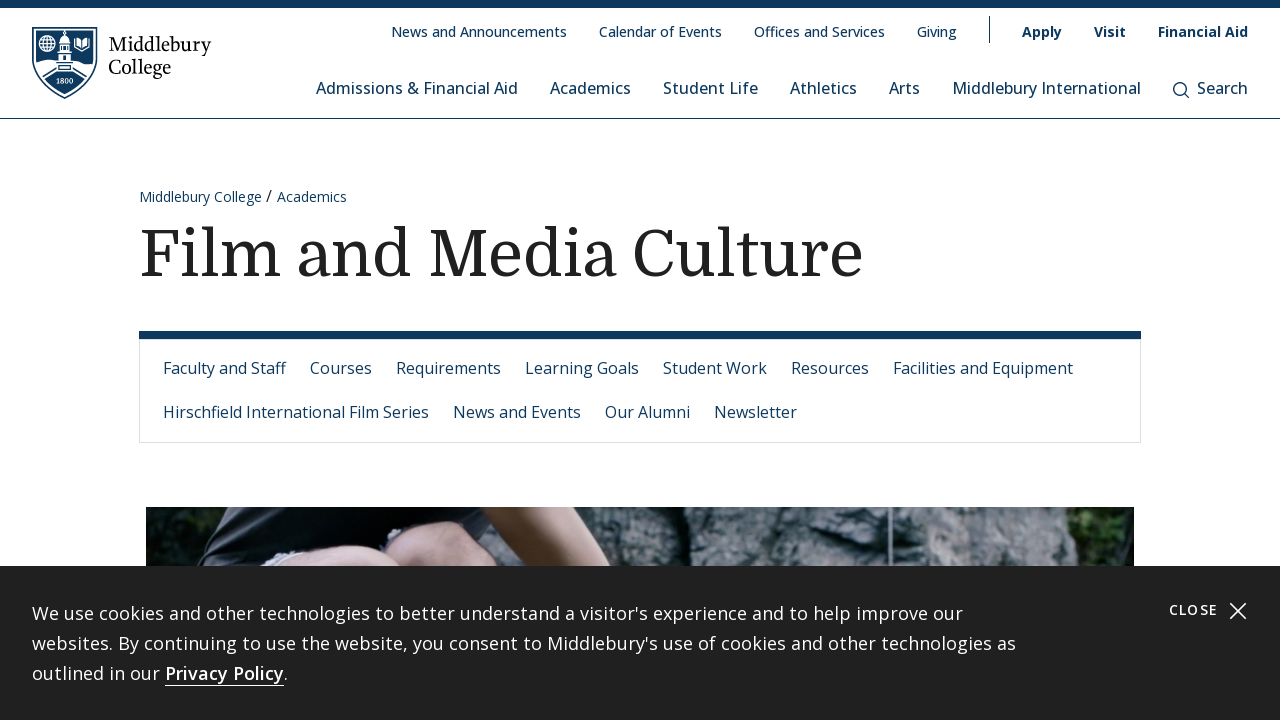

--- FILE ---
content_type: text/html; charset=UTF-8
request_url: https://www.middlebury.edu/college/academics/film-media-culture
body_size: 27522
content:
<!DOCTYPE html>
<html lang="en" dir="ltr" prefix="og: https://ogp.me/ns#">
  <head>
    <meta charset="utf-8" />
<meta name="description" content="Learn more about the Film and Media Culture department at Middlebury College." />
<meta name="abstract" content="Learn more about the Film and Media Culture department at Middlebury College." />
<meta property="og:site_name" content="Middlebury College" />
<meta property="og:type" content="Top Level" />
<meta property="og:url" content="https://www.middlebury.edu/college/academics/film-media-culture" />
<meta property="og:title" content="Film and Media Culture" />
<meta property="og:description" content="Learn more about the Film and Media Culture department at Middlebury College." />
<meta property="og:updated_time" content="2025-02-28T11:21:32-0500" />
<meta property="article:modified_time" content="2025-02-28T11:21:32-0500" />
<meta name="twitter:card" content="summary_large_image" />
<meta name="twitter:title" content="Film and Media Culture | Middlebury College" />
<meta name="twitter:description" content="Learn more about the Film and Media Culture department at Middlebury College." />
<script async defer data-domain="middlebury.edu" src="https://plausible.io/js/script.file-downloads.hash.outbound-links.pageview-props.tagged-events.js"></script>
<script>window.plausible = window.plausible || function() { (window.plausible.q = window.plausible.q || []).push(arguments) }</script>
<meta name="Generator" content="Drupal 10 (https://www.drupal.org)" />
<meta name="MobileOptimized" content="width" />
<meta name="HandheldFriendly" content="true" />
<meta name="viewport" content="width=device-width, initial-scale=1.0" />
<link rel="icon" href="/college/themes/custom/middlebury_college_theme/favicon.ico?fv=1L3HCpt5" type="image/vnd.microsoft.icon" />
<link rel="canonical" href="https://www.middlebury.edu/college/academics/film-media-culture" />
<link rel="shortlink" href="https://www.middlebury.edu/college/node/4089" />

    <title>Film and Media Culture | Middlebury College</title>
    <link rel="stylesheet" media="all" href="/college/sites/default/files/css/css_qBUTbvRyS-RT4zrHtimz88BCVX6kGbtBLyC1eT5bvuA.css?delta=0&amp;language=en&amp;theme=middlebury_college_theme&amp;include=eJxNjUEOwyAMBD9Ew5Migw24smNkQCq_by9tc1vNjLTZnCL66iAHPOEVlJAhGmkiPIq5wpzkQRlRKC3fZzYRqhSL2ceckAFJOd-T2UgpVrEE8hhzC181dHCoDr2N7-GfHOvqKwmPRhjm7lady46_9QZft0Hm&amp;fv=QwukbbUH" />
<link rel="stylesheet" media="all" href="/college/sites/default/files/css/css_iXcL-dIMGcqp8S5Qy0xls4CRdzZYmO3aV5UFk_EY0bM.css?delta=1&amp;language=en&amp;theme=middlebury_college_theme&amp;include=eJxNjUEOwyAMBD9Ew5Migw24smNkQCq_by9tc1vNjLTZnCL66iAHPOEVlJAhGmkiPIq5wpzkQRlRKC3fZzYRqhSL2ceckAFJOd-T2UgpVrEE8hhzC181dHCoDr2N7-GfHOvqKwmPRhjm7lady46_9QZft0Hm&amp;fv=zS7N_cSX" />
<link rel="stylesheet" media="all" href="//fonts.googleapis.com/css2?family=Domine:wght@400;700&amp;family=Open+Sans:wght@300;400;500;600;700;800&amp;display=swap" />

    <script type="application/json" data-drupal-selector="drupal-settings-json">{"path":{"baseUrl":"\/college\/","pathPrefix":"","currentPath":"node\/4089","currentPathIsAdmin":false,"isFront":false,"currentLanguage":"en"},"pluralDelimiter":"\u0003","gtag":{"tagId":"","consentMode":false,"otherIds":[],"events":[],"additionalConfigInfo":[]},"suppressDeprecationErrors":true,"ajaxPageState":{"libraries":"eJxVikEOwzAIBD_kmidFOBDiCoKFban-fXtqm8tqdnbFXZS3gQLyiST3nvGJr7u0ZEwVwdkKUz48DMfgSFaJlMuMte2uysJwuH-WDXcktrr_X8bJxiDqBfXRx9J6SWoYKIHt7EAxG2r-mTyvNovWfjKlvvpgg4Kd01jNJeqx4Etv2dhT3A","theme":"middlebury_college_theme","theme_token":null},"ajaxTrustedUrl":[],"gtm":{"tagId":null,"settings":{"data_layer":"dataLayer","include_classes":false,"allowlist_classes":"google\nnonGooglePixels\nnonGoogleScripts\nnonGoogleIframes","blocklist_classes":"customScripts\ncustomPixels","include_environment":false,"environment_id":"","environment_token":""},"tagIds":["GTM-K2GNSF9"]},"user":{"uid":0,"permissionsHash":"425a8034a4cec941cd3888b6a0af99ee902954708d0ddc67effdcae862829ef1"}}</script>
<script src="/college/sites/default/files/js/js_lZBQ-V2l5uVq4MbBTjvMHLYXGe3dkLZpoI-da8GVQks.js?scope=header&amp;delta=0&amp;language=en&amp;theme=middlebury_college_theme&amp;include=eJxLz89Pz0mNL0lM108HEjrpqHy9xKzEClTBXJ3czJSUnNSk0qLK-JKM1NxU_fSc_KTEHN3iksqczLx0AD86IDQ&amp;fv=uW1wYLRb"></script>
<script src="/college/modules/contrib/google_tag/js/gtag.js?t8x0t3"></script>
<script src="/college/modules/contrib/google_tag/js/gtm.js?t8x0t3"></script>

  </head>
  <body class="theme-college" id="midd-pagetop">
    <nav aria-labelledby="midd-skip-link">
      <a href="#midd-main" class="sr-only sr-focusable" id="midd-skip-link">
        Skip to content
      </a>
    </nav>
    <div style="display:none">
      <svg xmlns="http://www.w3.org/2000/svg" xmlns:xlink="http://www.w3.org/1999/xlink"><symbol fill-rule="evenodd" viewBox="0 0 24 24" id="icon-bars"><path d="M0 19h24v2H0zm0-8h24v2H0zm0-8h24v2H0z"/></symbol><symbol fill-rule="evenodd" viewBox="0 0 24 24" id="icon-calendar"><path d="M8 4h8v2h3V4h4v19H1V4h4v2h3V4zM4 9v11h16V9H4zm12-8h3v3h-3V1zM5 1h3v3H5V1z"/></symbol><symbol fill-rule="evenodd" viewBox="0 0 24 24" id="icon-calendar-alt"><path d="M8 4h8v3h3V4h4v19H1V4h4v3h3V4zM4 9v11h16V9H4zm12-8h3v3h-3V1zM5 1h3v3H5V1zm9.324 16.113c1.07 0 1.563-.451 1.563-1.118 0-.643-.405-.976-1.118-.976-.703 0-1.147.178-1.564.476l-1.67-.551v-4.648h6.197v1.55h-4.338v1.858c.543-.226.927-.523 1.76-.523 1.797 0 2.948.898 2.948 2.754 0 1.94-1.375 3.035-3.744 3.035-1.44 0-2.419-.618-3.443-1.238l.93-1.549c.797.476 1.586.93 2.479.93zm-7.127 1.549v-5.887h-1.24v-1.22c1.24-.06 1.66-.33 1.898-1.26h1.511v8.367H7.197z"/></symbol><symbol fill-rule="evenodd" viewBox="0 0 24 24" id="icon-caret-down"><path d="M23 7 12 17 1 7z"/></symbol><symbol fill-rule="evenodd" viewBox="0 0 24 24" id="icon-caret-left"><path d="M17 1 7 12l10 11z"/></symbol><symbol fill-rule="evenodd" viewBox="0 0 24 24" id="icon-caret-right"><path d="m7 1 10 11L7 23z"/></symbol><symbol fill-rule="evenodd" viewBox="0 0 24 24" id="icon-caret-up"><path d="M1 17 12 7l11 10z"/></symbol><symbol fill-rule="evenodd" viewBox="0 0 24 24" id="icon-check"><path fill-rule="nonzero" d="M21.671 3 23 4.405 7.302 21 1 14.338l1.329-1.405 4.973 5.258z"/></symbol><symbol fill-rule="evenodd" viewBox="0 0 24 24" id="icon-chevron-down"><path d="M4.079 7H1l11 10L23 7h-3.079L12 14.201 4.079 7z" fill-rule="nonzero"/></symbol><symbol fill-rule="evenodd" viewBox="0 0 24 24" id="icon-chevron-left"><path d="M17 19.921V23L7 12 17 1v3.079L9.799 12 17 19.921z" fill-rule="nonzero"/></symbol><symbol fill-rule="evenodd" viewBox="0 0 24 24" id="icon-chevron-right"><path d="M7 19.921V23l10-11L7 1v3.079L14.201 12 7 19.921z" fill-rule="nonzero"/></symbol><symbol fill-rule="evenodd" viewBox="0 0 24 24" id="icon-chevron-up"><path d="M4.079 17H1L12 7l11 10h-3.079L12 9.799 4.079 17z" fill-rule="nonzero"/></symbol><symbol fill-rule="evenodd" viewBox="0 0 24 24" id="icon-compass"><path d="M12 24C5.373 24 0 18.627 0 12S5.373 0 12 0s12 5.373 12 12-5.373 12-12 12zm6-18-8 2.74L15.26 14 18 6zM6 18l8-2.74-1.162-1.163L8.72 15.28l1.182-4.117L8.74 10 6 18z"/></symbol><symbol fill-rule="evenodd" viewBox="0 0 24 24" id="icon-discord"><path d="M20.33 4.464a19.918 19.918 0 0 0-4.951-1.517c-.234.417-.446.846-.634 1.284a18.575 18.575 0 0 0-5.495 0c-.19-.438-.4-.867-.635-1.284-1.71.292-3.377.803-4.955 1.52C.527 9.082-.323 13.582.102 18.018a19.977 19.977 0 0 0 6.073 3.035 14.74 14.74 0 0 0 1.3-2.088c-.71-.263-1.395-.59-2.048-.973.172-.124.34-.252.502-.376 3.845 1.8 8.297 1.8 12.142 0 .164.134.332.261.502.376-.653.385-1.34.71-2.052.975.374.73.808 1.428 1.3 2.086a19.885 19.885 0 0 0 6.077-3.033c.498-5.144-.851-9.603-3.568-13.556zM8.013 15.29c-1.183 0-2.161-1.07-2.161-2.384 0-1.316.944-2.394 2.157-2.394 1.214 0 2.184 1.078 2.164 2.394-.021 1.315-.954 2.384-2.16 2.384zm7.974 0c-1.186 0-2.16-1.07-2.16-2.384 0-1.316.944-2.394 2.16-2.394 1.215 0 2.178 1.078 2.157 2.394-.02 1.315-.951 2.384-2.157 2.384z"/></symbol><symbol fill-rule="evenodd" viewBox="0 0 24 24" id="icon-envelope"><path d="M24 4.302V18a2 2 0 0 1-2 2H2a2 2 0 0 1-2-2V4.302l12 10 12-10zM2.762 4h18.476L12 11.698 2.762 4z"/></symbol><symbol fill-rule="evenodd" viewBox="0 0 24 24" id="icon-expand"><path clip-rule="evenodd" d="M15.1 1.95V.309h6.563v6.564h-1.64V3.107l-4.67 4.673-1.161-1.16 4.673-4.67H15.1zM7.808 6.62 3.134 1.95H6.9V.309H.336v6.564h1.641V3.107l4.671 4.675L7.81 6.62zM6.65 14.164l-4.677 4.681v-3.766H.332v6.564h6.564V20H3.13l4.681-4.677-1.16-1.161zm7.54 1.162 4.68 4.676h-3.767v1.64h6.564v-6.563h-1.64v3.766l-4.677-4.68-1.16 1.161z"/></symbol><symbol fill="none" fill-rule="evenodd" viewBox="0 0 24 24" id="icon-external-link"><path d="M22.154 22.154H1.846V1.846h9.23V0H0v24h24V12.923h-1.846v9.23z" fill="#000"/><path d="M16.615 0v1.846h4.237L9.498 13.191l1.311 1.31L22.154 3.149v4.237H24V0h-7.385z" fill="#000"/></symbol><symbol fill-rule="evenodd" viewBox="0 0 24 24" id="icon-facebook"><path d="M22.675 0H1.325C.593 0 0 .593 0 1.325v21.35C0 23.407.593 24 1.325 24h11.494v-9.294H9.691v-3.622h3.128V8.413c0-3.1 1.893-4.788 4.659-4.788 1.324 0 2.463.098 2.795.143v3.24h-1.918c-1.504 0-1.795.715-1.795 1.763v2.313h3.586l-.467 3.622h-3.12V24h6.116c.732 0 1.325-.593 1.325-1.325V1.325C24 .593 23.407 0 22.675 0"/></symbol><symbol fill-rule="evenodd" viewBox="0 0 24 24" id="icon-github"><path clip-rule="evenodd" d="M12 .294c-6.63 0-12 5.37-12 12 0 5.304 3.44 9.798 8.206 11.39.597.11.818-.259.818-.583 0-.287-.007-1.039-.015-2.04-3.337.721-4.044-1.606-4.044-1.606-.545-1.385-1.333-1.76-1.333-1.76-1.09-.745.08-.73.08-.73 1.201.088 1.842 1.237 1.842 1.237 1.068 1.835 2.807 1.304 3.492.995.11-.774.42-1.304.759-1.606-2.66-.295-5.459-1.326-5.459-5.923 0-1.31.464-2.379 1.238-3.219-.125-.31-.538-1.525.11-3.175 0 0 1.01-.324 3.3 1.23A11.645 11.645 0 0 1 12 6.1c1.017.008 2.048.14 3.005.405 2.292-1.554 3.3-1.23 3.3-1.23.656 1.65.244 2.873.119 3.175.766.84 1.23 1.908 1.23 3.22 0 4.61-2.807 5.62-5.48 5.922.426.368.817 1.105.817 2.225 0 1.606-.015 2.895-.015 3.293 0 .324.214.692.825.574C20.567 22.092 24 17.598 24 12.302 24 5.665 18.63.294 12 .294z"/></symbol><symbol fill-rule="evenodd" viewBox="0 0 24 24" id="icon-google-scholar"><g fill-rule="nonzero" fill="none"><path fill="#4285F4" d="M12 19.271 0 9.501 12 0z"/><path fill="#356AC3" d="m12 19.271 12-9.77L12 0z"/><path d="M12 24a7 7 0 1 0 0-14 7 7 0 0 0 0 14z" fill="#A0C3FF"/><path d="M5.673 14a7 7 0 0 1 12.653 0H5.673z" fill="#76A7FA"/></g></symbol><symbol fill-rule="evenodd" viewBox="0 0 24 24" id="icon-google-scholar-monochrome"><path d="M11.5 8.84V.2L0 9.3l4.84 3.94a8.011 8.011 0 0 1 6.66-4.4zm1-8.64v8.64a8 8 0 0 1 6.66 4.41L24 9.3 12.5.2z"/><path d="M18.36 13.9c-.41-.89-1-1.68-1.72-2.32-.02-.02-.04-.03-.05-.05-.24-.21-.49-.4-.75-.57-.01-.01-.02-.01-.04-.02-.24-.16-.49-.29-.75-.42-.05-.03-.1-.05-.16-.08-.27-.13-.56-.24-.85-.33-.02-.01-.04-.01-.06-.02-.27-.08-.54-.14-.82-.18-.08-.01-.15-.03-.23-.04-.31-.04-.61-.07-.93-.07-.31 0-.62.03-.93.07-.08.01-.16.02-.23.04-.28.05-.55.11-.82.18-.02.01-.04.01-.06.02-.29.09-.57.2-.85.33-.05.02-.1.05-.16.08-.26.13-.51.26-.75.42-.01.01-.02.01-.04.02-.26.17-.51.37-.75.57-.02.02-.04.03-.05.05-.72.64-1.31 1.43-1.72 2.32-.41.88-.64 1.87-.64 2.9 0 3.87 3.13 7 7 7s7-3.13 7-7c0-1.03-.23-2.02-.64-2.9z"/></symbol><symbol fill-rule="evenodd" viewBox="0 0 24 24" id="icon-images"><path d="M20 13v4h-4v4H0v-2h14v-7H2v7H0v-9h4V6h4V2h16v11h-4zm0-2h2V4H10v2h10v5zM6 10h10v5h2V8H6v2z" fill-rule="nonzero"/></symbol><symbol fill-rule="evenodd" viewBox="0 0 24 24" id="icon-info"><path d="M12 24C5.373 24 0 18.627 0 12S5.373 0 12 0s12 5.373 12 12-5.373 12-12 12zm2.514-17.448c0-.846-.576-1.35-1.368-1.35-1.116 0-1.746.918-1.746 1.728 0 .828.594 1.332 1.368 1.332a1.725 1.725 0 0 0 1.746-1.71zm-1.062 4.536c0-1.026-.72-1.71-1.728-1.71-1.404 0-2.412 1.116-3.24 3.06l.936.36c.486-1.08.9-1.782 1.296-1.782.144 0 .252.072.252.342 0 .918-1.494 3.564-1.494 5.04 0 1.116.774 1.782 1.854 1.782 1.278 0 2.358-.954 3.06-2.862l-.936-.324c-.522 1.206-.864 1.512-1.152 1.512-.18 0-.324-.09-.324-.36 0-.936 1.476-3.6 1.476-5.058z"/></symbol><symbol fill-rule="evenodd" viewBox="0 0 24 24" id="icon-instagram"><path d="M18.406 4.154a1.44 1.44 0 1 0-.001 2.88 1.44 1.44 0 0 0 0-2.88"/><path d="M21.768 16.85c-.053 1.17-.249 1.804-.413 2.227-.218.56-.478.96-.898 1.38-.42.42-.82.68-1.38.898-.423.164-1.058.36-2.228.413-1.265.057-1.645.07-4.85.07-3.203 0-3.582-.013-4.848-.07-1.17-.053-1.805-.249-2.229-.413a3.72 3.72 0 0 1-1.379-.898 3.71 3.71 0 0 1-.897-1.38c-.165-.423-.36-1.058-.414-2.228-.058-1.266-.07-1.645-.07-4.85 0-3.203.012-3.582.07-4.848.054-1.17.25-1.805.414-2.229.217-.559.477-.959.897-1.379.42-.42.82-.68 1.38-.897.423-.165 1.058-.36 2.228-.414 1.266-.058 1.645-.07 4.849-.07s3.583.012 4.85.07c1.17.054 1.804.25 2.227.414.56.217.96.477 1.38.897.42.42.68.82.898 1.38.164.423.36 1.058.413 2.228.057 1.266.07 1.645.07 4.849s-.013 3.583-.07 4.85m2.16-9.798c-.059-1.277-.262-2.149-.558-2.912a5.856 5.856 0 0 0-1.384-2.125A5.896 5.896 0 0 0 19.861.63c-.764-.297-1.637-.5-2.914-.558C15.668.014 15.26 0 12 0S8.333.014 7.052.072C5.775.13 4.903.333 4.14.63a5.85 5.85 0 0 0-2.125 1.385A5.876 5.876 0 0 0 .63 4.14c-.297.763-.5 1.635-.558 2.912C.014 8.332 0 8.741 0 12c0 3.26.014 3.668.072 4.947.059 1.278.261 2.15.558 2.914a5.896 5.896 0 0 0 1.385 2.125A5.856 5.856 0 0 0 4.14 23.37c.763.296 1.635.5 2.912.558C8.332 23.987 8.741 24 12 24c3.26 0 3.668-.013 4.947-.072 1.277-.059 2.15-.262 2.914-.558a5.877 5.877 0 0 0 2.125-1.384 5.877 5.877 0 0 0 1.384-2.125c.296-.764.5-1.636.558-2.914C23.987 15.668 24 15.26 24 12s-.013-3.667-.072-4.948"/><path d="M12 16a4 4 0 1 1 .001-8A4 4 0 0 1 12 16m0-10.163a6.163 6.163 0 1 0 .002 12.326A6.163 6.163 0 0 0 12 5.837"/></symbol><symbol fill-rule="evenodd" viewBox="0 0 24 24" id="icon-linkedin"><path d="M20.45 20.45h-3.557v-5.569c0-1.329-.025-3.037-1.85-3.037-1.852 0-2.136 1.447-2.136 2.941v5.665H9.349V8.997h3.415v1.566h.049c.475-.901 1.635-1.85 3.368-1.85 3.605 0 4.27 2.372 4.27 5.457v6.28zM5.336 7.433a2.063 2.063 0 0 1-2.062-2.065 2.063 2.063 0 1 1 4.125 0c0 1.14-.924 2.065-2.063 2.065zM3.556 20.45h3.561V8.997h-3.56V20.45zM22.224 0H1.77C.794 0 0 .775 0 1.731v20.536C0 23.224.794 24 1.77 24h20.454c.979 0 1.774-.776 1.774-1.733V1.731C23.998.775 23.203 0 22.224 0z"/></symbol><symbol fill-rule="evenodd" viewBox="0 0 24 24" id="icon-map-marker"><path d="M12 0c4.97 0 9 3.91 9 8.734S12 24 12 24 3 13.558 3 8.734 7.03 0 12 0zm3 9c0-1.655-1.346-3-3-3S9 7.345 9 9s1.346 3 3 3 3-1.345 3-3z"/></symbol><symbol fill-rule="evenodd" viewBox="0 0 24 24" id="icon-mastodon"><path d="M23.292 5.314c-.35-2.579-2.621-4.612-5.317-5.006C17.52.24 15.8 0 11.812 0h-.03C7.79 0 6.936.243 6.483.308 3.865.692 1.474 2.517.893 5.126.616 6.412.585 7.836.637 9.144c.074 1.874.09 3.745.262 5.613.12 1.24.326 2.47.621 3.68.551 2.236 2.785 4.098 4.973 4.855 2.341.79 4.858.923 7.273.378.265-.061.53-.132.788-.212.585-.185 1.274-.39 1.778-.754a.08.08 0 0 0 .016-.018.058.058 0 0 0 .006-.025v-1.81s0-.015-.006-.02a.08.08 0 0 0-.016-.02.028.028 0 0 0-.021-.008h-.025a20.3 20.3 0 0 1-4.72.544c-2.735 0-3.47-1.283-3.683-1.818a5.594 5.594 0 0 1-.32-1.434c0-.01 0-.015.003-.025a.046.046 0 0 1 .016-.018.033.033 0 0 1 .021-.01h.025c1.52.364 3.077.545 4.643.545.375 0 .75 0 1.126-.009 1.572-.043 3.23-.123 4.778-.421a.981.981 0 0 0 .111-.025c2.44-.465 4.763-1.92 5-5.603.01-.145.03-1.52.03-1.67 0-.512.167-3.628-.024-5.545zm-3.757 9.193H16.97V8.29c0-1.308-.55-1.975-1.674-1.975-1.233 0-1.849.79-1.849 2.35v3.403h-2.55V8.664c0-1.56-.619-2.35-1.853-2.35-1.114 0-1.67.667-1.674 1.975v6.218H4.806V8.101c0-1.307.339-2.347 1.013-3.12.698-.769 1.612-1.163 2.747-1.163 1.314 0 2.308.499 2.97 1.499l.64 1.061.64-1.061c.661-.997 1.655-1.499 2.966-1.499 1.132 0 2.049.394 2.747 1.163.677.77 1.012 1.81 1.012 3.12v6.406h-.006z"/></symbol><symbol fill-rule="evenodd" viewBox="0 0 22 24" id="icon-middlebury-shield"><g fill-rule="nonzero"><path d="m10.884 24-.116-.056c-5.54-2.659-8.172-6.023-9.403-8.377C.02 12.995 0 11.075 0 10.994V0h21.756v10.994c0 .08-.015 2.001-1.356 4.572-1.227 2.355-3.855 5.72-9.399 8.377l-.117.057zM.543.543v10.45c0 .02.025 1.895 1.32 4.354 1.187 2.255 3.714 5.477 9.021 8.051 5.311-2.575 7.837-5.796 9.02-8.051 1.29-2.46 1.311-4.335 1.311-4.353V.543H.543z"/><path d="M6.965 4.087a2.407 2.407 0 0 0-.948-.76c.144.21.266.467.36.76h.588zm-1.71-.915v.913h.695c-.176-.476-.43-.8-.695-.913zM3.928 5.307h.92v-.815h-.815a4.302 4.302 0 0 0-.105.815zm.225-1.22h.695v-.913c-.265.11-.52.433-.695.913zm-.12 2.44h.815v-.815h-.92c.01.297.048.57.105.815zm.815 1.321v-.913h-.695c.174.478.43.802.695.913zM3.52 5.712h-.848c.024.29.102.563.22.815h.726a4.857 4.857 0 0 1-.098-.815zm2.55-1.22h-.815v.815h.92a4.624 4.624 0 0 0-.105-.815zm-2.452 0h-.726a2.362 2.362 0 0 0-.22.815h.848a4.88 4.88 0 0 1 .098-.815zM3.14 6.935c.244.328.57.59.947.759a2.92 2.92 0 0 1-.36-.76h-.588zm3.442-1.628h.848a2.374 2.374 0 0 0-.22-.815h-.727c.054.256.087.528.099.815zM4.087 3.328a2.407 2.407 0 0 0-.948.759h.587a2.92 2.92 0 0 1 .361-.76zm2.396 3.199h.726a2.34 2.34 0 0 0 .22-.815h-.847a4.857 4.857 0 0 1-.099.815z"/><path d="M11.114 1.206v.27a.565.565 0 0 1 .352.518.57.57 0 0 1-.352.519v.33c.311.112.872.385 1.128.936.24.517.283.965.287 1.211h.22v.474H9.005V4.99h.22a2.97 2.97 0 0 1 .287-1.21c.256-.552.817-.825 1.128-.94v-.329a.565.565 0 0 1-.352-.517.57.57 0 0 1 .352-.518v-.27H1.332v9.499s.001.428.142 1.139a9.45 9.45 0 0 0 .05-.017c1.019-.348 2.854-.943 4.07-.943 1.217 0 1.663.323 2.83.323.135 0 .264.003.392.007V9.079h4.124v2.204c.826-.024 1.44 0 2.185.133 1.03.187 1.663.855 2.394.968.732.111 1.378-.05 2.16-.013l.477.023c.265-1.037.265-1.691.265-1.691V1.206h-9.307zM5.052 8.305a2.798 2.798 0 0 1-2.795-2.794 2.798 2.798 0 0 1 2.795-2.794A2.798 2.798 0 0 1 7.846 5.51a2.798 2.798 0 0 1-2.794 2.794zm8.184.37H8.518v-.474h.715V5.87h3.288v2.333h.715v.472zm3.548-4.201c.493-.896 1.589-.915 1.589-.915.017-.018 0 2.726 0 2.726s-1.096.016-1.589.915V4.474zm-1.976-.937s1.085.018 1.572.915v2.725c-.487-.896-1.572-.914-1.572-.914s-.014-2.745 0-2.726zm4.398 3.209-2.605 1.528-2.607-1.528V3.794h.407v2.719l2.202 1.29 2.2-1.29V3.794h.407v2.952h-.004z"/><path d="M6.176 5.712h-.92v.815h.814c.056-.244.093-.518.106-.815zm-.921 2.136c.265-.111.52-.435.695-.913h-.695v.913zm.76-.154c.377-.167.703-.431.948-.76h-.587c-.095.293-.215.55-.361.76zm5.303 1.807h-.88v1.522h.88zm-1.034 8.701a1.482 1.482 0 0 0-.346-.18c-.132.071-.226.179-.226.332 0 .187.133.308.343.308.187 0 .316-.11.316-.269a.224.224 0 0 0-.087-.19zm-.226-.427c.119-.06.258-.152.258-.3 0-.143-.104-.228-.284-.228-.172 0-.285.094-.285.233 0 .156.185.243.311.295zm1.489-.521c-.104 0-.185.084-.235.226a1.363 1.363 0 0 0-.061.46c0 .179.013.318.037.418.048.209.144.298.257.298.113 0 .204-.096.252-.252a1.59 1.59 0 0 0 .052-.448c0-.174-.013-.294-.041-.411-.052-.211-.145-.29-.261-.29z"/><path d="M13.623 14.84v.009H8.142L4.17 17.336c1.415 1.73 3.533 3.535 6.709 5.055 3.183-1.524 5.303-3.331 6.716-5.065l-3.972-2.486zm-4.489 3.994h-.85v-.24h.312v-1.19c-.026.017-.11.07-.182.104a2.772 2.772 0 0 1-.204.089l-.072-.158.539-.377h.21v1.533h.25v.239h-.003zm.893.05c-.308 0-.633-.152-.633-.508 0-.216.144-.39.342-.46a.457.457 0 0 1-.287-.41c0-.34.317-.474.61-.474.336 0 .57.18.57.443 0 .22-.172.342-.358.413.26.107.424.235.424.459.002.344-.36.537-.668.537zm1.515-.011c-.473 0-.623-.55-.623-.934 0-.527.269-.909.624-.909.48 0 .63.528.63.917 0 .557-.257.926-.631.926zm1.5 0c-.473 0-.623-.55-.623-.934 0-.527.269-.909.624-.909.48 0 .63.528.63.917.002.557-.256.926-.632.926z"/><path d="M13.047 17.254c-.103 0-.185.084-.235.226a1.363 1.363 0 0 0-.061.46c0 .179.013.318.037.418.048.209.144.298.257.298.113 0 .204-.096.252-.252a1.59 1.59 0 0 0 .052-.448c0-.174-.013-.294-.04-.411-.052-.211-.143-.29-.262-.29zm.66-5.568h-5.66v.407h5.66zm-.699 2.619h-4.26v-1.637h4.26v1.637zm-3.855-.406H12.6v-.824H9.154v.824zm2.165-7.577h-.88v1.364h.88zm-1.354.002h-.27v1.363h.27zm2.096 0h-.27v1.363h.27zm-.924-4.33a.25.25 0 0 1-.257.245.25.25 0 0 1-.257-.245.25.25 0 0 1 .257-.244.25.25 0 0 1 .257.244zM8.133 13.375 3.428 16.34c.1.147.205.295.315.443l4.388-2.769v-.64h.002zm5.49.663 4.381 2.768c.11-.148.215-.296.317-.443l-4.698-2.966v.64z"/></g></symbol><symbol fill-rule="evenodd" viewBox="0 0 24 24" id="icon-minus"><path fill="#0D395F" fill-rule="nonzero" d="M4 12.455V11h16v1.455z"/></symbol><symbol fill-rule="evenodd" viewBox="0 0 24 24" id="icon-orcid"><g fill-rule="nonzero"><path d="M13.875 8.719h-2.222v7.444h2.297c3.272 0 4.022-2.485 4.022-3.722 0-2.016-1.284-3.722-4.097-3.722z"/><path d="M12 0C5.372 0 0 5.372 0 12s5.372 12 12 12 12-5.372 12-12S18.628 0 12 0zM8.09 11.953v5.503H6.648V7.416H8.09v4.537zm-.72-5.681a.95.95 0 0 1-.947-.947c0-.525.422-.947.947-.947a.95.95 0 0 1 .947.947.95.95 0 0 1-.947.947zm6.76 11.194h-3.92V7.416h3.9c3.713 0 5.344 2.653 5.344 5.025 0 2.578-2.015 5.025-5.325 5.025z"/></g></symbol><symbol fill-rule="evenodd" viewBox="0 0 24 24" id="icon-pause"><path clip-rule="evenodd" d="M9 3H7v18h2V3zm7 0h2v18h-2V3z"/></symbol><symbol fill-rule="evenodd" viewBox="0 0 32 32" id="icon-pause-homepage"><path clip-rule="evenodd" d="M13 8H9v16h4V8zm10 0h-4v16h4V8z"/></symbol><symbol fill-rule="evenodd" viewBox="0 0 24 24" id="icon-pinterest"><path clip-rule="evenodd" d="M0 12c0 5.123 3.21 9.497 7.73 11.218-.11-.937-.227-2.482.025-3.566.217-.932 1.4-5.938 1.4-5.938S8.8 13 8.8 11.94c0-1.66.962-2.9 2.16-2.9 1.021 0 1.513.765 1.513 1.682 0 1.025-.653 2.557-.99 3.978-.281 1.189.597 2.159 1.769 2.159 2.123 0 3.756-2.24 3.756-5.471 0-2.861-2.056-4.86-4.991-4.86-3.398 0-5.393 2.549-5.393 5.184 0 1.027.395 2.127.889 2.726a.36.36 0 0 1 .083.343c-.091.377-.293 1.188-.332 1.355-.053.218-.173.265-.4.159-1.492-.694-2.424-2.875-2.424-4.627 0-3.77 2.737-7.23 7.892-7.23 4.144 0 7.365 2.954 7.365 6.9s-2.595 7.43-6.2 7.43c-1.21 0-2.347-.63-2.737-1.372 0 0-.6 2.282-.744 2.84-.282 1.084-1.064 2.456-1.549 3.235C9.584 23.815 10.77 24 12 24c6.627 0 12-5.373 12-12S18.627 0 12 0 0 5.373 0 12z"/></symbol><symbol fill-rule="evenodd" viewBox="0 0 24 24" id="icon-play"><path fill-rule="nonzero" d="M21 12 3 24V0z"/></symbol><symbol fill-rule="evenodd" viewBox="0 0 32 32" id="icon-play-homepage"><path d="m25 16-14 9V7l14 9z"/></symbol><symbol fill-rule="evenodd" viewBox="0 0 24 24" id="icon-plus"><path d="M13 11h10v2H13v10h-2V13H1v-2h10V1h2v10z" fill-rule="nonzero"/></symbol><symbol fill-rule="evenodd" viewBox="0 0 24 24" id="icon-redo"><path d="M20.496 3.54 24 0v9.434h-9.434L18 6c-1.523-1.523-3.668-2.438-6-2.438A8.432 8.432 0 0 0 3.562 12 8.432 8.432 0 0 0 12 20.438a8.454 8.454 0 0 0 7.71-5.004l3.27 1.382A11.976 11.976 0 0 1 12 24C5.379 24 0 18.621 0 12S5.379 0 12 0c3.316 0 6.316 1.336 8.496 3.54z" fill-rule="nonzero"/></symbol><symbol fill-rule="evenodd" viewBox="0 0 32 32" id="icon-replay-homepage"><path clip-rule="evenodd" d="M15.485 21.985c3.49.145 6.336-2.49 6.492-5.739.157-3.248-2.424-6.109-5.914-6.253a6.312 6.312 0 0 0-4.461 1.565l2.17 2.148h-6.78v-6.71l2.481 2.456a9.348 9.348 0 0 1 6.734-2.456c5.082.211 9.007 4.408 8.768 9.375-.24 4.966-4.553 8.822-9.635 8.61-4.025-.166-7.325-2.835-8.404-6.406h3.225c.943 1.92 2.917 3.31 5.324 3.41z"/></symbol><symbol fill-rule="evenodd" viewBox="0 0 24 24" id="icon-scopus"><path d="M0 0v24h24V0H0zm9.825 14.421c0 2.15-1.84 3.235-3.595 3.235-1.255 0-2.168-.19-3.061-.602l.206-1.359c.878.534 1.634.791 2.786.791 1.17 0 2.15-.791 2.15-1.892 0-1.135-1.101-1.565-2.15-2.203-1.41-.858-2.957-1.616-2.957-3.37 0-1.755 1.29-3.131 3.406-3.131 1.479 0 2.132.173 3.045.55L9.568 7.8c-.982-.585-1.755-.757-2.873-.757-1.29 0-1.944.98-1.944 1.875 0 1.203 1.153 1.65 2.236 2.305 1.394.826 2.84 1.565 2.838 3.198zm7.617 2.032c1.12 0 2.237-.224 3.287-.792l.102 1.308c-.928.464-2.098.654-3.508.654-2.804 0-5.814-2.064-5.814-5.832 0-3.302 2.528-5.9 5.865-5.9 1.737 0 2.511.207 3.457.654l-.102 1.29c-1.031-.569-2.116-.791-3.526-.791-2.237 0-4.146 1.771-4.146 4.644 0 2.717 1.943 4.765 4.385 4.765z" fill-rule="nonzero"/></symbol><symbol fill-rule="evenodd" viewBox="0 0 24 24" id="icon-search"><path d="M17.193 18.59A10.457 10.457 0 0 1 10.5 21C4.701 21 0 16.299 0 10.5S4.701 0 10.5 0 21 4.701 21 10.5a10.45 10.45 0 0 1-2.41 6.693c.041.03.08.063.117.1l5.013 5.013a1 1 0 0 1-1.414 1.414l-5.013-5.013a1.008 1.008 0 0 1-.1-.116zM10.5 19a8.5 8.5 0 1 0 0-17 8.5 8.5 0 0 0 0 17z" fill-rule="nonzero"/></symbol><symbol fill-rule="evenodd" viewBox="0 0 24 24" id="icon-threads"><path d="M18.067 11.124a7.187 7.187 0 0 0-.314-.143c-.186-3.413-2.05-5.367-5.183-5.387h-.043c-1.873 0-3.43.8-4.39 2.255L9.86 9.03c.716-1.086 1.84-1.319 2.669-1.319h.028c1.032.006 1.81.306 2.313.891.366.427.611 1.014.732 1.757a13.156 13.156 0 0 0-2.96-.143c-2.977.171-4.89 1.908-4.763 4.322.065 1.223.675 2.277 1.717 2.965.881.58 2.015.866 3.195.8 1.558-.084 2.779-.68 3.631-1.765.648-.825 1.057-1.894 1.238-3.242.742.448 1.293 1.038 1.596 1.747.517 1.203.546 3.183-1.069 4.797-1.415 1.414-3.116 2.025-5.686 2.044-2.851-.021-5.007-.935-6.41-2.718-1.312-1.669-1.991-4.08-2.016-7.165.025-3.085.704-5.496 2.016-7.165C7.494 3.054 9.65 2.14 12.501 2.12c2.872.021 5.066.94 6.522 2.731.713.879 1.25 1.982 1.606 3.27l2.018-.539c-.43-1.585-1.106-2.951-2.027-4.084C18.755 1.201 16.025.025 12.509 0h-.014c-3.51.024-6.209 1.205-8.021 3.51C2.86 5.561 2.027 8.415 2 11.991v.018c.027 3.577.86 6.431 2.474 8.481 1.812 2.305 4.511 3.485 8.021 3.51h.014c3.12-.021 5.319-.839 7.131-2.649 2.37-2.368 2.299-5.336 1.517-7.158-.56-1.307-1.628-2.368-3.09-3.07zm-5.387 5.065c-1.305.073-2.661-.513-2.727-1.768-.05-.93.662-1.968 2.807-2.092.246-.014.486-.022.724-.022.78 0 1.508.077 2.171.22-.247 3.088-1.697 3.59-2.975 3.66v.002z"/></symbol><symbol fill-rule="evenodd" viewBox="0 0 24 24" id="icon-tiktok"><path d="M22.261 9.716c-.193.012-.385.025-.59.025-2.246 0-4.21-1.155-5.365-2.9v9.87c0 4.03-3.26 7.289-7.29 7.289s-7.29-3.26-7.29-7.29 3.26-7.29 7.29-7.29c.154 0 .295.013.45.026v3.594c-.155-.013-.296-.052-.45-.052a3.725 3.725 0 0 0-3.722 3.722 3.725 3.725 0 0 0 3.722 3.722c2.053 0 3.876-1.617 3.876-3.67L12.931 0h3.439a6.392 6.392 0 0 0 5.904 5.711v3.992l-.013.013z"/></symbol><symbol fill-rule="evenodd" viewBox="0 0 24 24" id="icon-times"><path d="m13.414 12 8.485 8.485-1.414 1.414L12 13.414 3.515 21.9 2.1 20.485 10.586 12 2.1 3.515 3.515 2.1 12 10.586 20.485 2.1 21.9 3.515 13.414 12z"/></symbol><symbol fill-rule="evenodd" viewBox="0 0 24 24" id="icon-twitter"><path d="M23.333 1.394c-.946.604-2 1.05-3.133 1.286C19.307 1.643 18.027 1 16.613 1c-2.72 0-4.92 2.376-4.92 5.303 0 .42.04.827.12 1.208-4.093-.223-7.72-2.337-10.146-5.54A5.57 5.57 0 0 0 1 4.636c0 1.838.867 3.466 2.187 4.41A4.676 4.676 0 0 1 .96 8.392v.065c0 2.573 1.693 4.713 3.947 5.198a4.734 4.734 0 0 1-2.227.092c.627 2.1 2.453 3.637 4.6 3.676-1.68 1.43-3.8 2.27-6.107 2.27-.4 0-.8-.025-1.173-.065 2.173 1.497 4.76 2.376 7.547 2.376 9.053 0 14-8.073 14-15.083l-.014-.682c.974-.749 1.8-1.68 2.467-2.757a9.232 9.232 0 0 1-2.827.84c1.014-.656 1.787-1.693 2.16-2.927"/></symbol><symbol fill-rule="evenodd" viewBox="0 0 24 24" id="icon-vimeo"><path d="M13.76 7.639c2.742-1.655 4.207.67 2.805 3.285-1.403 2.615-2.679 4.334-3.348 4.334-.67 0-1.188-1.756-1.946-4.827-.796-3.159-.796-8.87-4.082-8.213C4.081 2.825 0 7.702 0 7.702l.973 1.276s2.009-1.592 2.679-.796c.67.796 3.234 10.361 4.08 12.13.746 1.541 2.806 3.588 5.055 2.123 2.262-1.453 9.754-7.86 11.094-15.415 1.34-7.544-9.022-5.964-10.121.619"/></symbol><symbol fill-rule="evenodd" viewBox="0 0 24 24" id="icon-volume-mute"><path d="M3.434 8.134 11 2.022v19l-7.566-6.02H0V8.133zM18.414 12l2.122 2.121-1.415 1.415L17 13.414l-2.121 2.122-1.415-1.415L15.586 12l-2.122-2.121 1.415-1.415L17 10.586l2.121-2.122 1.415 1.415L18.414 12z"/></symbol><symbol fill-rule="evenodd" viewBox="0 0 24 24" id="icon-volume-up"><path d="M23.135 12.01c0 4.183-1.818 8.14-4.99 10.84a.697.697 0 0 1-.44.172.686.686 0 0 1-.538-.247.69.69 0 0 1 .065-.958 12.894 12.894 0 0 0 4.526-9.807c0-3.764-1.645-7.345-4.526-9.808a.69.69 0 0 1-.065-.957c.236-.301.688-.323.978-.075a14.212 14.212 0 0 1 4.99 10.84zm-6.86 8.775a.635.635 0 0 1-.442.172.7.7 0 0 1-.537-.247c-.247-.29-.194-.71.097-.958a10.195 10.195 0 0 0 3.537-7.742c0-2.98-1.28-5.797-3.559-7.743a.69.69 0 0 1-.075-.957.686.686 0 0 1 .978-.076 11.522 11.522 0 0 1 4.033 8.776c0 3.387-1.452 6.592-4.033 8.775zm-1.646-2.753a.636.636 0 0 1-.44.172.617.617 0 0 1-.517-.247.662.662 0 0 1 .076-.957 6.596 6.596 0 0 0 2.28-4.99 6.596 6.596 0 0 0-2.28-4.99.662.662 0 0 1-.076-.957.662.662 0 0 1 .957-.075c1.775 1.494 2.774 3.71 2.774 6.022 0 2.312-1 4.527-2.774 6.022zM3.434 8.134 11 2.022v19l-7.566-6.02H0V8.133h3.434z"/></symbol><symbol fill-rule="evenodd" viewBox="0 0 24 24" id="icon-warning"><path d="M11 0h2v16h-2V0zm0 20h2v4h-2v-4z"/></symbol><symbol fill-rule="evenodd" viewBox="0 0 24 24" id="icon-wechat"><path d="M19.18 13.97a.954.954 0 0 1-.963-.945c0-.524.431-.947.964-.947.533 0 .963.423.963.947 0 .523-.43.946-.963.946zm-4.818 0a.954.954 0 0 1-.964-.945c0-.524.431-.947.964-.947.533 0 .963.423.963.947 0 .523-.43.946-.963.946zm7.14 5.418C23.027 18.303 24 16.7 24 14.917c0-3.268-3.237-5.916-7.23-5.916-3.992 0-7.227 2.648-7.227 5.916 0 3.268 3.236 5.917 7.228 5.917.825 0 1.62-.117 2.359-.325a.709.709 0 0 1 .212-.03c.138 0 .265.041.383.109l1.582.898a.27.27 0 0 0 .14.043.24.24 0 0 0 .241-.237c0-.058-.023-.116-.04-.173l-.325-1.193a.474.474 0 0 1 .178-.536"/><path d="M11.565 8.434c-.64 0-1.156-.509-1.156-1.135 0-.627.518-1.135 1.156-1.135.638 0 1.156.508 1.156 1.135 0 .626-.518 1.135-1.156 1.135zm-5.782 0a1.146 1.146 0 0 1-1.156-1.135c0-.627.518-1.135 1.156-1.135.637 0 1.155.508 1.155 1.135 0 .626-.518 1.135-1.155 1.135zM8.675 2.47C3.884 2.47 0 5.65 0 9.57c0 2.14 1.169 4.064 2.997 5.365a.567.567 0 0 1 .244.464.615.615 0 0 1-.032.18l-.39 1.433c-.019.068-.047.137-.047.208 0 .157.13.285.29.285a.331.331 0 0 0 .167-.054l1.9-1.077a.925.925 0 0 1 .46-.13c.088 0 .174.012.254.037a10.434 10.434 0 0 0 3.308.377 5.367 5.367 0 0 1-.29-1.74c0-3.575 3.541-6.475 7.911-6.475.158 0 .316.004.472.012-.656-3.392-4.242-5.985-8.57-5.985z"/></symbol><symbol fill-rule="evenodd" viewBox="0 0 24 24" id="icon-weibo"><path d="M18.028 11.627c-.338-.106-.57-.173-.394-.63.384-.99.424-1.846.006-2.459-.778-1.145-2.91-1.084-5.354-.031 0 0-.768.344-.57-.279.374-1.244.318-2.282-.265-2.886-1.324-1.366-4.851.052-7.874 3.161C1.315 10.83 0 13.3 0 15.436 0 19.516 5.09 22 10.067 22c6.527 0 10.869-3.9 10.869-6.997.003-1.873-1.53-2.936-2.908-3.376zm-7.944 8.908C6.11 20.94 2.68 19.09 2.421 16.41c-.258-2.685 2.756-5.185 6.725-5.59 3.975-.406 7.405 1.444 7.66 4.125.261 2.684-2.752 5.188-6.723 5.59h.001zM22.362 4.157a6.239 6.239 0 0 0-6.046-2.013c-.497.109-.811.613-.706 1.12a.917.917 0 0 0 1.09.727A4.438 4.438 0 0 1 21 5.42a4.745 4.745 0 0 1 .944 4.545.95.95 0 0 0 .592 1.189c.484.16 1-.113 1.156-.606v-.004c.675-2.142.248-4.592-1.328-6.387z"/><path d="M19.59 10.044a.787.787 0 0 0 .997-.525 3.247 3.247 0 0 0-.646-3.113 3.031 3.031 0 0 0-2.944-.978c-.428.093-.699.528-.609.968.092.44.513.718.937.623a1.49 1.49 0 0 1 1.44.478 1.59 1.59 0 0 1 .316 1.522.82.82 0 0 0 .51 1.025zm-9.112 2.841c-1.89-.508-4.027.463-4.848 2.177-.838 1.747-.027 3.69 1.88 4.323 1.981.657 4.313-.351 5.123-2.235.802-1.846-.199-3.743-2.155-4.264v-.001zm-1.444 4.462c-.384.63-1.208.906-1.827.616-.609-.286-.791-1.018-.407-1.635.38-.613 1.176-.886 1.792-.62.622.276.821 1.001.443 1.639zm1.269-1.67c-.139.245-.447.361-.685.259-.239-.099-.312-.375-.176-.614.14-.238.434-.353.67-.258.238.088.324.364.192.613h-.001z"/></symbol><symbol fill-rule="evenodd" viewBox="0 0 24 24" id="icon-x"><path d="M14.278 10.163 23.209 0h-2.113l-7.76 8.821L7.14 0H0l9.362 13.347L0 24h2.113l8.19-9.322L16.84 24h7.139l-9.702-13.837zm-2.894 3.294-.951-1.332-7.55-10.563h3.255l6.097 8.53.942 1.332 7.92 11.094h-3.255l-6.458-9.051v-.01z"/></symbol><symbol fill-rule="evenodd" viewBox="0 0 24 24" id="icon-youtube"><path d="M23.498 6.655C24 8.548 24 12.5 24 12.5s0 3.951-.502 5.846a3.024 3.024 0 0 1-2.121 2.147C19.505 21 12 21 12 21s-7.505 0-9.377-.507a3.024 3.024 0 0 1-2.122-2.147C0 16.45 0 12.5 0 12.5s0-3.952.501-5.845a3.024 3.024 0 0 1 2.122-2.147C4.495 4 12 4 12 4s7.505 0 9.377.508a3.023 3.023 0 0 1 2.121 2.147zM9.6 15.56l6.171-3.4L9.6 8.76v6.8z"/></symbol></svg>
    </div>
    <noscript><iframe src="https://www.googletagmanager.com/ns.html?id=GTM-K2GNSF9"
                  height="0" width="0" style="display:none;visibility:hidden"></iframe></noscript>

      <div class="dialog-off-canvas-main-canvas" data-off-canvas-main-canvas>
    
      <aside class="cookie-banner js-cookie-banner is-toggled">
  <p>We use cookies and other technologies to better understand a visitor's experience and to help improve our websites. By continuing to use the website, you consent to Middlebury's use of cookies and other technologies as outlined in our <a href="https://go.middlebury.edu/privacy">Privacy Policy</a>.</p>
  <button
    class="cookie-banner__button cookie-banner__button--close"
    aria-label="Close cookie consent banner"
    data-toggle-target=".js-cookie-banner"
  >
    Close
    <svg class="icon ml-1 cookie-banner__button-icon" focusable="false" aria-hidden="true">
  <use xlink:href="#icon-times" />
</svg>
  </button>
</aside>





  
<div class="site-container">

    <header class="school-header js-headroom">

      
  
  <div class="container">

  <div class="school-header__main">

    <div class="school-header__logo">
              <a href="/college/">
            <img
    src="/college/themes/custom/middlebury_theme/images/college-logo.svg?fv=t8x0t3"
    srcset="/college/themes/custom/middlebury_theme/images/college-logo.svg?fv=t8x0t3 180w"
    sizes="(min-width: 1280px) 180px, 120px"
    alt="Logo for Middlebury College"
  />
  <span class="sr-only">Middlebury College</span>
        </a>
          </div>

    <div class="school-header__content">

      <div class="school-nav">

        <button
          class="school-nav__handle"
          data-drawer="midd-nav-drawer"
          aria-label="Open navigation"
        >
          <svg class="icon mr-1" focusable="false" aria-hidden="true">
  <use xlink:href="#icon-bars" />
</svg>
          <span class="d-none d-sm-inline">Menu</span>
        </button>

        <div class="school-nav__menu">

          <nav aria-label="Main navigation">
            <ul class="school-nav__list">
                                        <li class="school-nav__item">
      <a href="/college/admissions" class="school-nav__link school-nav__link--top" data-drupal-link-system-path="node/6658">Admissions &amp; Financial Aid</a>
              <ul class="school-nav__list school-nav__list--sub">
                      <li class="school-nav__item school-nav__item--sub">
              <a href="/college/admissions/application-instructions-and-deadlines" class="school-nav__link school-nav__link--sub" data-drupal-link-system-path="node/6669">Application Instructions and Deadlines</a>
            </li>
                      <li class="school-nav__item school-nav__item--sub">
              <a href="/college/admissions/campus-and-virtual-visits" class="school-nav__link school-nav__link--sub" data-drupal-link-system-path="node/6671">Campus and Virtual Visits</a>
            </li>
                      <li class="school-nav__item school-nav__item--sub">
              <a href="/college/admissions/counselor-information" class="school-nav__link school-nav__link--sub" data-drupal-link-system-path="node/6672">Counselor Information</a>
            </li>
                      <li class="school-nav__item school-nav__item--sub">
              <a href="/college/admissions/reports-and-policies" class="school-nav__link school-nav__link--sub" data-drupal-link-system-path="node/543">Reports and Policies</a>
            </li>
                      <li class="school-nav__item school-nav__item--sub">
              <a href="/college/admissions/connect-admissions" class="school-nav__link school-nav__link--sub" data-drupal-link-system-path="node/6674">Connect with Admissions</a>
            </li>
                  </ul>
          </li>
      <li class="school-nav__item">
      <a href="http://www.middlebury.edu/college/academics" class="school-nav__link school-nav__link--top">Academics</a>
              <ul class="school-nav__list school-nav__list--sub school-nav__list--cols">
                      <li class="school-nav__item school-nav__item--sub">
              <a href="https://www.middlebury.edu/college/academics/majors-minors" class="school-nav__link school-nav__link--sub">Majors and Minors</a>
            </li>
                      <li class="school-nav__item school-nav__item--sub">
              <a href="https://www.middlebury.edu/college/academics/programs-and-opportunities" class="school-nav__link school-nav__link--sub">Programs and Opportunities</a>
            </li>
                      <li class="school-nav__item school-nav__item--sub">
              <a href="https://www.middlebury.edu/college/academics/resources-and-centers" class="school-nav__link school-nav__link--sub">Resources and Centers</a>
            </li>
                      <li class="school-nav__item school-nav__item--sub">
              <a href="https://www.middlebury.edu/college/academics/course-information" class="school-nav__link school-nav__link--sub">Course Information</a>
            </li>
                      <li class="school-nav__item school-nav__item--sub">
              <a href="https://www.middlebury.edu/college/academics/advising" class="school-nav__link school-nav__link--sub">Advising</a>
            </li>
                      <li class="school-nav__item school-nav__item--sub">
              <a href="https://www.middlebury.edu/library" class="school-nav__link school-nav__link--sub">Library</a>
            </li>
                      <li class="school-nav__item school-nav__item--sub">
              <a href="http://museum.middlebury.edu/" class="school-nav__link school-nav__link--sub">Museum of Art</a>
            </li>
                      <li class="school-nav__item school-nav__item--sub">
              <a href="https://www.middlebury.edu/college/academics/academic-calendars" class="school-nav__link school-nav__link--sub">Academics Calendars</a>
            </li>
                      <li class="school-nav__item school-nav__item--sub">
              <a href="https://www.middlebury.edu/college/academics/academic-affairs" class="school-nav__link school-nav__link--sub">Academic Affairs</a>
            </li>
                  </ul>
          </li>
      <li class="school-nav__item">
      <a href="http://www.middlebury.edu/student-life" class="school-nav__link school-nav__link--top">Student Life</a>
              <ul class="school-nav__list school-nav__list--sub school-nav__list--cols">
                      <li class="school-nav__item school-nav__item--sub">
              <a href="https://www.middlebury.edu/college/student-life/academic-life" class="school-nav__link school-nav__link--sub">Academic LIfe</a>
            </li>
                      <li class="school-nav__item school-nav__item--sub">
              <a href="https://www.middlebury.edu/college/student-life/annual-campus-events" class="school-nav__link school-nav__link--sub">Annual Campus Events</a>
            </li>
                      <li class="school-nav__item school-nav__item--sub">
              <a href="https://www.middlebury.edu/college/student-life/arts" class="school-nav__link school-nav__link--sub">Arts</a>
            </li>
                      <li class="school-nav__item school-nav__item--sub">
              <a href="https://www.middlebury.edu/college/student-life/athletics" class="school-nav__link school-nav__link--sub">Athletics</a>
            </li>
                      <li class="school-nav__item school-nav__item--sub">
              <a href="/college/student-life/campus-policies" class="school-nav__link school-nav__link--sub" data-drupal-link-system-path="node/982">Campus Policies</a>
            </li>
                      <li class="school-nav__item school-nav__item--sub">
              <a href="https://www.middlebury.edu/college/student-life/care-management" class="school-nav__link school-nav__link--sub">CARE Management</a>
            </li>
                      <li class="school-nav__item school-nav__item--sub">
              <a href="https://www.middlebury.edu/center-health-wellness" class="school-nav__link school-nav__link--sub">Center for Health and Wellness</a>
            </li>
                      <li class="school-nav__item school-nav__item--sub">
              <a href="/college/student-life/class-deans" class="school-nav__link school-nav__link--sub" data-drupal-link-system-path="node/1108">Class Deans</a>
            </li>
                      <li class="school-nav__item school-nav__item--sub">
              <a href="https://www.middlebury.edu/college/student-life/community-living" class="school-nav__link school-nav__link--sub">Community Living</a>
            </li>
                      <li class="school-nav__item school-nav__item--sub">
              <a href="/college/student-life/dean-students" class="school-nav__link school-nav__link--sub" data-drupal-link-system-path="node/847">Dean of Students</a>
            </li>
                      <li class="school-nav__item school-nav__item--sub">
              <a href="https://www.middlebury.edu/college/student-life/diversity-equity-inclusion" class="school-nav__link school-nav__link--sub">Diversity, Equity, and Inclusion</a>
            </li>
                      <li class="school-nav__item school-nav__item--sub">
              <a href="https://www.middlebury.edu/college/student-life/student-activities" class="school-nav__link school-nav__link--sub">Student Activities</a>
            </li>
                      <li class="school-nav__item school-nav__item--sub">
              <a href="https://www.middlebury.edu/college/orientation" class="school-nav__link school-nav__link--sub">New Student Orientation</a>
            </li>
                  </ul>
          </li>
      <li class="school-nav__item">
      <a href="https://athletics.middlebury.edu/landing/index" class="school-nav__link school-nav__link--top">Athletics</a>
          </li>
      <li class="school-nav__item">
      <a href="/college/arts" class="school-nav__link school-nav__link--top" data-drupal-link-system-path="node/618">Arts</a>
              <ul class="school-nav__list school-nav__list--sub">
                      <li class="school-nav__item school-nav__item--sub">
              <a href="https://www.middlebury.edu/events/list?start-date=today&amp;categories%5B52%5D=52" class="school-nav__link school-nav__link--sub">Events</a>
            </li>
                      <li class="school-nav__item school-nav__item--sub">
              <a href="/college/arts/performing-arts-series" class="school-nav__link school-nav__link--sub" data-drupal-link-system-path="node/627">Performing Arts Series</a>
            </li>
                      <li class="school-nav__item school-nav__item--sub">
              <a href="/college/box-office" class="school-nav__link school-nav__link--sub" data-drupal-link-system-path="node/5939">Box Office</a>
            </li>
                      <li class="school-nav__item school-nav__item--sub">
              <a href="/college/arts/stay-in-touch" class="school-nav__link school-nav__link--sub" data-drupal-link-system-path="node/657">Stay in Touch</a>
            </li>
                      <li class="school-nav__item school-nav__item--sub">
              <a href="/college/arts/accessibility" class="school-nav__link school-nav__link--sub" data-drupal-link-system-path="node/660">Accessibility Services</a>
            </li>
                      <li class="school-nav__item school-nav__item--sub">
              <a href="/college/arts/about" class="school-nav__link school-nav__link--sub" data-drupal-link-system-path="node/663">About</a>
            </li>
                  </ul>
          </li>
      <li class="school-nav__item">
      <a href="http://www.middlebury.edu/college/international" class="school-nav__link school-nav__link--top">Middlebury International</a>
          </li>
  


              
              <li class="school-nav__item d-none d-xl-block">
                <a
                  href="/college/search"
                  class="school-search__handle"
                  role="button"
                  aria-label="Toggle site search"
                  aria-expanded="false"
                  aria-haspopup="true"
                  data-toggle-target=".js-site-search"
                  data-toggle-focus=".js-site-search-input"
                  data-toggle-group="school-header"
                >
                  <svg class="icon mr-1 school-search__mag" focusable="false" aria-hidden="true">
  <use xlink:href="#icon-search" />
</svg>
                  <svg class="icon mr-1 school-search__times" focusable="false" aria-hidden="true">
  <use xlink:href="#icon-times" />
</svg>
                  Search
                </a>
              </li>
            </ul>
          </nav>

                      <nav aria-label="Secondary navigation">
              <ul class="school-nav__list">
                          <li class="school-nav__item">
      <a href="https://www.middlebury.edu/announcements" class="school-nav__link school-nav__link--util">News and Announcements</a>
    </li>
      <li class="school-nav__item">
      <a href="http://www.middlebury.edu/events" class="school-nav__link school-nav__link--util">Calendar of Events</a>
    </li>
      <li class="school-nav__item">
      <a href="https://www.middlebury.edu/office/" class="school-nav__link school-nav__link--util">Offices and Services</a>
    </li>
      <li class="school-nav__item">
      <a href="http://www.middlebury.edu/giving" class="school-nav__link school-nav__link--util">Giving</a>
    </li>
  


              </ul>
                <span class="school-nav__list--extended">
    <ul class="school-nav__list">
      <li class="school-nav__item">
        <a class="school-nav__link school-nav__link--util" href="https://www.middlebury.edu/college/admissions/apply">Apply</a>
      </li>
      <li class="school-nav__item">
        <a class="school-nav__link school-nav__link--util" href="https://www.middlebury.edu/college/admissions/visit">Visit</a>
      </li>
      <li class="school-nav__item">
        <a class="school-nav__link school-nav__link--util" href="https://www.middlebury.edu/college/admissions/financial-aid">Financial Aid</a>
      </li>
    </ul>
  </span>
            </nav>
          
        </div>

      </div>

      <div class="school-search">
        <a
          href="/college/search"
          class="school-search__handle d-xl-none"
          role="button"
          aria-label="Toggle site search"
          aria-expanded="false"
          aria-haspopup="true"
          data-toggle-target=".js-site-search"
          data-toggle-focus=".js-site-search-input"
          data-toggle-group="school-header"
        >
          <svg class="icon mr-1 school-search__mag" focusable="false" aria-hidden="true">
  <use xlink:href="#icon-search" />
</svg>
          <svg class="icon mr-1 school-search__times" focusable="false" aria-hidden="true">
  <use xlink:href="#icon-times" />
</svg>
          <span class="d-none d-sm-inline">Search</span>
        </a>

        <div class="school-search__content js-site-search">
          <form method="GET" action="/college/search">
            <div class="input-group">
              <label for="midd-school-search" class="sr-only">Search</label>
              <input type="search" name="query" class="form-control js-site-search-input" id="midd-school-search" placeholder="Search">
              <button type="submit" class="button button--primary px-3">
                <span class="sr-only">Search</span>
                <svg class="icon " focusable="false" aria-hidden="true">
  <use xlink:href="#icon-search" />
</svg>
              </button>
            </div>
          </form>
        </div>
      </div>
    </div>
  </div>

</header>

        
  <main class="main" id="midd-main" aria-labelledby="midd-page-header-label">
              
                  <div class="container px-0">
          <header  class="page-header page-header--has-menu">

            
                        
            <div class="page-header__main">
              <div class="page-header__content">
                                                                            <nav class="breadcrumb" aria-label="Breadcrumb">
  <ol class="breadcrumb__list">

    
                  <li class="breadcrumb__item">
          <a href="/college/" class="breadcrumb__link">Middlebury College</a>
        </li>
                        <li class="breadcrumb__item">
          <a href="/college/academics" class="breadcrumb__link">Academics</a>
        </li>
          
  </ol>
</nav>

    <h1 class="page-header__title" id="midd-page-header-label">Film and Media Culture</h1>



                                  
                              </div>
            </div>

          </header>
        </div>
      
        <div class="container">

    <div class="row">
              <div class="col-md-10 offset-md-1">
              <nav class="box-menu" aria-label="Film and Media Culture navigation">
    
              
                        <ul class="box-menu__list">
                  <li class="box-menu__item">
            <a href="/college/academics/film-media-culture/faculty-and-staff" class="box-menu__link" data-drupal-link-system-path="node/4122">Faculty and Staff</a>
          </li>
                  <li class="box-menu__item">
            <a href="/college/academics/film-media-culture/courses" class="box-menu__link" data-drupal-link-system-path="node/4125">Courses</a>
          </li>
                  <li class="box-menu__item">
            <a href="/college/academics/film-media-culture/requirements" class="box-menu__link" data-drupal-link-system-path="node/4128">Requirements</a>
          </li>
                  <li class="box-menu__item">
            <a href="/college/academics/film-media-culture/learning-goals" class="box-menu__link" data-drupal-link-system-path="node/4131">Learning Goals</a>
          </li>
                  <li class="box-menu__item">
            <a href="/college/academics/film-media-culture/student-work" class="box-menu__link" data-drupal-link-system-path="node/4146">Student Work</a>
          </li>
                  <li class="box-menu__item">
            <a href="/college/academics/film-media-culture/resources" class="box-menu__link" data-drupal-link-system-path="node/4134">Resources</a>
          </li>
                  <li class="box-menu__item">
            <a href="/college/academics/film-media-culture/facilities-and-equipment" class="box-menu__link" data-drupal-link-system-path="node/4143">Facilities and Equipment</a>
          </li>
                  <li class="box-menu__item">
            <a href="/college/academics/film-media-culture/hirschfield-international-film-series" class="box-menu__link" data-drupal-link-system-path="node/4152">Hirschfield International Film Series</a>
          </li>
                  <li class="box-menu__item">
            <a href="/college/academics/film-media-culture/news-and-events" class="box-menu__link" data-drupal-link-system-path="node/4155">News and Events</a>
          </li>
                  <li class="box-menu__item">
            <a href="/college/academics/film-media-culture/our-alumni" class="box-menu__link" data-drupal-link-system-path="node/4149">Our Alumni</a>
          </li>
                  <li class="box-menu__item">
            <a href="/college/academics/film-media-culture/newsletter" class="box-menu__link" data-drupal-link-system-path="node/6462">Newsletter</a>
          </li>
                </ul>
          

      </nav>



        </div>
              <div data-drupal-messages-fallback class="hidden"></div>    <div class="paragraphs paragraphs--wide">
                      <div class="paragraph--video">
        <figure class="video js-video" data-video='&lt;iframe allow=&quot;autoplay&quot; src=&quot;https://www.middlebury.edu/college/media/oembed?url=https%3A//vimeo.com/716866832&amp;amp;max_width=854&amp;amp;max_height=480&amp;amp;hash=Tv0CZ1gB73Fx1X6L50H8R1chY2u_vpCkPgJeahTMyVc&quot; width=&quot;854&quot; height=&quot;480&quot; class=&quot;media-oembed-content&quot; loading=&quot;eager&quot;&gt;&lt;/iframe&gt;'>
  <div class="video__content js-video-content">
    <a
      href=""
      class="js-video-link video__link"
      role="button"
      aria-label="Play video"
      aria-describedby="midd-video-label-7350">
                            <img loading="eager" data-original-image-width="1920" data-original-image-height="1080" srcset="/college/sites/default/files/styles/400x225/public/2022-06/Middlebury%20Reel%20Thumbnail.jpeg?fv=0FgelU9s&amp;itok=L4Z45wok 400w, /college/sites/default/files/styles/640x360/public/2022-06/Middlebury%20Reel%20Thumbnail.jpeg?fv=LbGQo7AA&amp;itok=lum6V-fD 640w, /college/sites/default/files/styles/832x468/public/2022-06/Middlebury%20Reel%20Thumbnail.jpeg?fv=SPhkRQ75&amp;itok=G7gViNgn 832w, /college/sites/default/files/styles/1136x639/public/2022-06/Middlebury%20Reel%20Thumbnail.jpeg?fv=9SurmSvw&amp;itok=6UgHHa3H 1136w" sizes="(max-width: 1136px) 100vw, 1136px" src="/college/sites/default/files/styles/1136x639/public/2022-06/Middlebury%20Reel%20Thumbnail.jpeg?fv=9SurmSvw&amp;itok=6UgHHa3H" alt="Middlebury Reel Thumbnail" />




  

            <span class="button button--primary video__button">
        Play
        <span class="ml-3">
          <svg class="icon " focusable="false" aria-hidden="true">
  <use xlink:href="#icon-play" />
</svg>
        </span>
      </span>
    </a>
  </div>
      <figcaption class="video__body">
              <h3 class="video__title" id="midd-video-label-7350">  Middlebury Film and Media Culture Reel
</h3>
                    <p class="video__text">  A quick overview of our student projects. See more <a href="https://www.middlebury.edu/college/academics/film-media-culture/student-work">student work</a>!
</p>
                </figcaption>
  </figure>


    </div>
  
    <div class="announcement typography paragraph--announcement">
          <h2>  STATEMENT OF SOLIDARITY
</h2>
                  <div class="typography">
        <p>          We are living through a tumultuous time, where the democratic norms and societal freedoms we have long valued are being challenged daily. In particular, the Trump administration’s attacks have been particularly harsh on migrant and queer communities.<br><br>The recent executive order removing protections against ICE interventions at schools puts DACA (Deferred Action for Childhood Arrivals) and some international students in a precarious position—especially at a time when many are already deeply concerned for their families and communities.<br><br>Additionally, the executive order on so-called “gender ideology” denies the existence of people whose gender identity differs from the one assigned at birth. This policy has already had severe consequences, including restricting access to essential healthcare for transgender individuals.<br><br>We reject these actions in the strongest possible terms. Educational communities can only thrive when all members feel safe, free, and respected in their full humanity.<br><br>The Department of Film and Media Culture stands in unwavering solidarity with migrant, DACA, and queer members of our community. Our offices and facilities remain open to you, and we are committed to fostering a supportive environment where everyone can learn, grow, and be seen in their full dignity.<br><br>We also urge everyone to make their voices heard, especially using the power of film and media. No matter how dark these times may seem, if we stand together the progress toward freedom and acceptance will not be stopped.<br><br>In community,<br><br>The Film and Media Culture Department<br><br>Middlebury&nbsp;College

        </p>      </div>
      </div>

    <div class="typography paragraph--text" data-digest-content>
            <p>The Film and Media Culture Department is dedicated to the study of film and audiovisual media as vital aspects of a liberal arts education. Our students study a wide range of media, including cinema, television, and digital media, considering them as aesthetic forms and in relation to the cultures that produced&nbsp;them.</p>

      </div>

    <div class="typography paragraph--text" data-digest-content>
            <h2>Curriculum</h2>
<p>Our <a href="https://www.middlebury.edu/college/academics/film-media-culture/learning-goals">curriculum</a> fully integrates the creation and critical study of film and media in a manner appropriate to a liberal arts education. Students combine the critical studies of film and media with the creation of media work, often within the same course.&nbsp;Our <a href="https://www.middlebury.edu/college/academics/film-media-culture/courses">courses</a> situate media within national and global contexts and examine transnational and transcultural media flows, and our classes&nbsp;incorporate numerous screenings of films and media texts, with scheduled evening sessions and hands-on lab&nbsp;sections.</p>
<h2>Faculty and&nbsp;Facilities</h2>
<p>The&nbsp;<a href="https://www.middlebury.edu/college/academics/film-media-culture/faculty-and-office-hours">faculty</a> in the Film and Media Culture Department are active scholars and creators, writing books, creating films, and contributing to the vibrant academic field of film and media studies.&nbsp;We are housed in the&nbsp;<a href="https://www.middlebury.edu/academics/fmmc/facilities">Axinn Center</a>, with state-of-the-art digital video production <a href="https://www.middlebury.edu/college/academics/film-media-culture/facilities-and-equipment">facilities</a> and high-end screening&nbsp;rooms.</p>
<p>We believe that Middlebury is a leader in teaching film and media studies in a liberal arts context, with&nbsp;<a href="https://www.middlebury.edu/college/academics/film-media-culture/our-alumni">alumni</a> finding success&nbsp;within the film and media industries, as well as in a wide variety of other&nbsp;fields.</p>

      </div>

  <section class="section paragraph--faq" data-digest-content>
      <h2 class="section__title">Frequently Asked Questions</h2>
        <div class="accordion" role="tablist">
              <div class="accordion-item js-accordion-item-14619">
  <a
    href="#midd-accordion-item-label-14619"
    class="accordion-item__link"
    data-toggle-target=".js-accordion-item-14619"
    aria-expanded="false"
    aria-controls="midd-accordion-content-14619"
    aria-labelledby="midd-accordion-item-label-14619"
    role="tab"
  >
    <h3 class="accordion-item__title">
              <span class="accordion-item__char" aria-hidden="true">Q</span>
      
      <span class="accordion-item__label" id="midd-accordion-item-label-14619">
        
          Can film and media majors study abroad?

      </span>

      <svg class="icon accordion-item__icon" focusable="false" aria-hidden="true">
  <use xlink:href="#icon-chevron-down" />
</svg>
    </h3>
  </a>

  <div class="accordion-item__content" id="midd-accordion-content-14619" role="tabpanel" aria-labelledby="midd-accordion-item-label-14619">
          <span class="accordion-item__char" aria-hidden="true">A</span>
        <div class="typography">
        <p>Yes. FMMC majors often <a href="https://www.middlebury.edu/college/academics/film-media-culture/resources/campus-study">spend a semester away</a> from Middlebury on a range of programs. Many of the Middlebury Schools Abroad offer courses on local or regional film and media that can be transferred as elective credit. We also run an exchange program with the Universities of Nottingham and East Anglia in the United Kingdom, both of which have strong film and media programs. Some students also look to spend a semester at an American film school, such as NYU or USC. Your advisor can help arrange this, but students should be aware that financial aid does not transfer to these programs. Students interested in studying a full year abroad must plan early to complete all core courses in the major prior to their junior&nbsp;year.</p>

    </div>
  </div>
</div>

              <div class="accordion-item js-accordion-item-14622">
  <a
    href="#midd-accordion-item-label-14622"
    class="accordion-item__link"
    data-toggle-target=".js-accordion-item-14622"
    aria-expanded="false"
    aria-controls="midd-accordion-content-14622"
    aria-labelledby="midd-accordion-item-label-14622"
    role="tab"
  >
    <h3 class="accordion-item__title">
              <span class="accordion-item__char" aria-hidden="true">Q</span>
      
      <span class="accordion-item__label" id="midd-accordion-item-label-14622">
        
          How can you make films at Middlebury?

      </span>

      <svg class="icon accordion-item__icon" focusable="false" aria-hidden="true">
  <use xlink:href="#icon-chevron-down" />
</svg>
    </h3>
  </a>

  <div class="accordion-item__content" id="midd-accordion-content-14622" role="tabpanel" aria-labelledby="midd-accordion-item-label-14622">
          <span class="accordion-item__char" aria-hidden="true">A</span>
        <div class="typography">
        <p>The Film and Media Culture Department has&nbsp;high-end production <a href="https://www.middlebury.edu/college/academics/film-media-culture/facilities-and-equipment">facilities</a>&nbsp;for creating digital videos. We do not support production using actual film, due to the expense of equipment, film stock, and processing; we have found that teaching videography and digital editing is the most effective way to prepare undergraduates who want to become film creators within the liberal arts context. Students in FMMC have opportunities to produce creative projects in a range of media forms, and can choose to work toward a creative senior project of a video, screenplay, or other media&nbsp;form.</p>

    </div>
  </div>
</div>

              <div class="accordion-item js-accordion-item-14625">
  <a
    href="#midd-accordion-item-label-14625"
    class="accordion-item__link"
    data-toggle-target=".js-accordion-item-14625"
    aria-expanded="false"
    aria-controls="midd-accordion-content-14625"
    aria-labelledby="midd-accordion-item-label-14625"
    role="tab"
  >
    <h3 class="accordion-item__title">
              <span class="accordion-item__char" aria-hidden="true">Q</span>
      
      <span class="accordion-item__label" id="midd-accordion-item-label-14625">
        
          What does it mean to study film at Middlebury?

      </span>

      <svg class="icon accordion-item__icon" focusable="false" aria-hidden="true">
  <use xlink:href="#icon-chevron-down" />
</svg>
    </h3>
  </a>

  <div class="accordion-item__content" id="midd-accordion-content-14625" role="tabpanel" aria-labelledby="midd-accordion-item-label-14625">
          <span class="accordion-item__char" aria-hidden="true">A</span>
        <div class="typography">
        <p>Middlebury’s Film and Media Culture Department treats film as an aesthetic form to be analyzed critically, as well as an art form to be created. We explore films from around the world, spanning over a century of film history. A student graduating with an FMMC major will have in-depth knowledge of a broad range of cinematic traditions, critical approaches, and aesthetic&nbsp;movements.</p>

    </div>
  </div>
</div>

              <div class="accordion-item js-accordion-item-14628">
  <a
    href="#midd-accordion-item-label-14628"
    class="accordion-item__link"
    data-toggle-target=".js-accordion-item-14628"
    aria-expanded="false"
    aria-controls="midd-accordion-content-14628"
    aria-labelledby="midd-accordion-item-label-14628"
    role="tab"
  >
    <h3 class="accordion-item__title">
              <span class="accordion-item__char" aria-hidden="true">Q</span>
      
      <span class="accordion-item__label" id="midd-accordion-item-label-14628">
        
          Does Middlebury have a film school?

      </span>

      <svg class="icon accordion-item__icon" focusable="false" aria-hidden="true">
  <use xlink:href="#icon-chevron-down" />
</svg>
    </h3>
  </a>

  <div class="accordion-item__content" id="midd-accordion-content-14628" role="tabpanel" aria-labelledby="midd-accordion-item-label-14628">
          <span class="accordion-item__char" aria-hidden="true">A</span>
        <div class="typography">
        <p>The Film and Media Culture Department is the place at Middlebury to study film production as well as criticism and history. We do not see ourselves as a “film school,” as we do not specialize in production and our curriculum is not primarily designed to prepare students for jobs in the industry. Instead, we believe that film and media are a key part of a liberal arts curriculum, and the creative process in all art forms strengthens a student&#8217;s education. Students can get hands-on education in video production, animation, digital art, and writing for the screen as components of a broader education in film and&nbsp;media.</p>

    </div>
  </div>
</div>

              <div class="accordion-item js-accordion-item-14631">
  <a
    href="#midd-accordion-item-label-14631"
    class="accordion-item__link"
    data-toggle-target=".js-accordion-item-14631"
    aria-expanded="false"
    aria-controls="midd-accordion-content-14631"
    aria-labelledby="midd-accordion-item-label-14631"
    role="tab"
  >
    <h3 class="accordion-item__title">
              <span class="accordion-item__char" aria-hidden="true">Q</span>
      
      <span class="accordion-item__label" id="midd-accordion-item-label-14631">
        
          Can I take film classes without being a major?

      </span>

      <svg class="icon accordion-item__icon" focusable="false" aria-hidden="true">
  <use xlink:href="#icon-chevron-down" />
</svg>
    </h3>
  </a>

  <div class="accordion-item__content" id="midd-accordion-content-14631" role="tabpanel" aria-labelledby="midd-accordion-item-label-14631">
          <span class="accordion-item__char" aria-hidden="true">A</span>
        <div class="typography">
        <p>Yes. None of our courses are restricted to majors or minors. Most intermediate and advanced courses do have prerequisites of introductory courses, however, as students need a background in the core concepts and vocabulary of studying film and media before studying production or advanced critical&nbsp;studies.</p>

    </div>
  </div>
</div>

              <div class="accordion-item js-accordion-item-14634">
  <a
    href="#midd-accordion-item-label-14634"
    class="accordion-item__link"
    data-toggle-target=".js-accordion-item-14634"
    aria-expanded="false"
    aria-controls="midd-accordion-content-14634"
    aria-labelledby="midd-accordion-item-label-14634"
    role="tab"
  >
    <h3 class="accordion-item__title">
              <span class="accordion-item__char" aria-hidden="true">Q</span>
      
      <span class="accordion-item__label" id="midd-accordion-item-label-14634">
        
           Why do film and media courses have so many hours scheduled?

      </span>

      <svg class="icon accordion-item__icon" focusable="false" aria-hidden="true">
  <use xlink:href="#icon-chevron-down" />
</svg>
    </h3>
  </a>

  <div class="accordion-item__content" id="midd-accordion-content-14634" role="tabpanel" aria-labelledby="midd-accordion-item-label-14634">
          <span class="accordion-item__char" aria-hidden="true">A</span>
        <div class="typography">
        <p>Most FMMC courses have specific screening times scheduled in our course registration system—screenings are a core component of a course and are not optional. If students have a conflict with screening times, they may contact the professor in advance of registration to request a waiver allowing them to make up the viewing on their own, but waivers will be issued by discretion of the professor. Some courses have designated labs, which are required hands-on sessions for production-centered&nbsp;courses.</p>

    </div>
  </div>
</div>

              <div class="accordion-item js-accordion-item-14637">
  <a
    href="#midd-accordion-item-label-14637"
    class="accordion-item__link"
    data-toggle-target=".js-accordion-item-14637"
    aria-expanded="false"
    aria-controls="midd-accordion-content-14637"
    aria-labelledby="midd-accordion-item-label-14637"
    role="tab"
  >
    <h3 class="accordion-item__title">
              <span class="accordion-item__char" aria-hidden="true">Q</span>
      
      <span class="accordion-item__label" id="midd-accordion-item-label-14637">
        
          What can I do after graduating with a film and media major?

      </span>

      <svg class="icon accordion-item__icon" focusable="false" aria-hidden="true">
  <use xlink:href="#icon-chevron-down" />
</svg>
    </h3>
  </a>

  <div class="accordion-item__content" id="midd-accordion-content-14637" role="tabpanel" aria-labelledby="midd-accordion-item-label-14637">
          <span class="accordion-item__char" aria-hidden="true">A</span>
        <div class="typography">
        <p>FMMC students often do go into the film and media industries. In recent years, graduates have found jobs working for film production companies, television stations and networks, and advertising agencies, and as freelance writers and editors. Students have also gone into other career areas, from teaching to banking, as all Middlebury graduates can use their liberal arts foundation to explore an array of career options. Film and media students have also pursued graduate education in top MFA and PhD programs. See our&nbsp;<a href="https://www.middlebury.edu/college/academics/film-media-culture/our-alumni">alumni section</a>&nbsp;for some profiles of recent&nbsp;graduates.</p>

    </div>
  </div>
</div>

          </div>
  </section>

    <div class="paragraph--cta-group">

    <div class="container">

      <div class="cta-group">

                  <div class="cta-group__item">

                          <h3 class="cta-group__title">
                  Meet with Faculty

              </h3>
            
            
                          <a href="https://www.middlebury.edu/college/academics/film-media-culture/faculty-and-office-hours" class="cta-group__button button button--primary">Office Hours</a>
            
          </div>
        
                  <div class="cta-group__item">

                          <h3 class="cta-group__title">
                  Explore the Major

              </h3>
            
            
                          <a href="https://www.middlebury.edu/college/academics/film-media-culture/requirements" class="cta-group__button button button--primary">Requirements</a>
            
          </div>
        
                  <div class="cta-group__item">

                          <h3 class="cta-group__title">
                  Opportunities for Students

              </h3>
            
            
                          <a href="https://www.middlebury.edu/college/academics/film-media-culture/resources" class="cta-group__button button button--primary">Resources</a>
            
          </div>
        
        
      </div>

    </div>

  </div>


      </div>



    </div>

  </div>
    
  </main>

          <div style="position:relative">
    
    
      <div class="office-footer" role="region" aria-label="Contact Information">
    <div class="container">
      <div class="layout layout--threecol-section office-footer__row">

                  <div  class="layout__region layout__region--first office-footer__col">
              <div>
    
    
          <h3 class="f3 mb-2">
          Department of Film and Media Culture

      </h3>
              <p class="f2">
                          <span class="address-line1">Axinn Center at Starr Library</span>
<br>
                          Middlebury College<br>
                          Middlebury,                          <span class="administrative-area">VT</span>

                          <span class="postal-code">05753</span>

              </p>
                                            <ul class="d-inline-flex">
                  <li class="mr-1">
          <a href="https://www.facebook.com/middfmmc/" class="d-inline-block hover-fadein px-1">
            <svg class="icon " focusable="false" aria-hidden="true">
  <use xlink:href="#icon-facebook" />
</svg>
            <span class="sr-only">Link to page/content on facebook</span>
          </a>
        </li>
            </ul>
  </div>

          </div>
        
                  <div  class="layout__region layout__region--second office-footer__col">
              <div>
    
    
          <h3 class="f3 mb-2">
          Sheerya Berg, Coordinator

      </h3>
              <p class="f2">
                    Axinn Center at Starr Library 210

              </p>
      <p class="f2">
                        <a href="tel:+1-802-443-3190" class="link-underline">(802) 443-3190</a>
  
              </p>
      <p class="f2">
                  <a href="mailto:shberg@middlebury.edu" class="link-underline">shberg@middlebury.edu</a><br />              </p>
      <p class="f2">
                    Monday-Friday 10:00am-2:00pm and by appointment.  Remote: Monday-Friday 8:15am-10am and 3:15pm-5:15pm.

              </p>
      </div>

          </div>
        
                  <div  class="layout_region layout__region--third office-footer__col">
              <div>
    
    
          <h3 class="f3 mb-2">
          Ioana Uricaru, Chair    

      </h3>
              <p class="f2">
                    Axinn Center at Starr Library 204

              </p>
      <p class="f2">
                        <a href="tel:+1-802-443-5425" class="link-underline">(802) 443-5425</a>
  
              </p>
      <p class="f2">
                  <a href="mailto:iuricaru@middlebury.edu" class="link-underline">iuricaru@middlebury.edu</a><br />              </p>
      <p class="f2">
              </p>
      </div>

          </div>
        
      </div>
    </div>
  </div>

  </div>


  
  
    
        <footer class="school-footer">
    <div class="container">
              <div class="row">
          <div class="school-footer__main">
                  <div class="row">
              <div class="school-footer__primary">

                                  <p class="school-footer__text">Help shape Middlebury&rsquo;s future.</p>
                                                                  <a href="https://engage.middlebury.edu/give" class="button button--light">Make a Gift</a>
                
              </div>
              <div class="school-footer__secondary">

                <div class="text-white f2 mb-3">
                  <strong>Middlebury College</strong><br>Middlebury, VT 05753<br>
                                                        <a href="tel:+18024435000" class="text-white">802-443-5000</a>
                                                        <br><br><strong>Admissions</strong> <a class="text-white" href="tel:+18024433000">802-443-3000</a><br><a class="text-white link-underline" href="mailto:admissions@middlebury.edu">admissions@middlebury.edu</a><br><br><strong>Public Safety</strong> <a class="text-white" href="tel:+18024435911">802-443-5911</a><br><a class="text-white link-underline" href="mailto:publicsafety@middlebury.edu">publicsafety@middlebury.edu</a>
                                  </div>

                                                                                        <ul class="d-inline-flex">
                  <li class="mr-1">
          <a href="https://instagram.com/middleburycollege" class="d-inline-block text-white hover-fadeout  p-1">
            <svg class="icon f5" focusable="false" aria-hidden="true">
  <use xlink:href="#icon-instagram" />
</svg>
            <span class="sr-only">Link to page/content on instagram</span>
          </a>
        </li>
                        <li class="mr-1">
          <a href="https://twitter.com/middlebury" class="d-inline-block text-white hover-fadeout  p-1">
            <svg class="icon f5" focusable="false" aria-hidden="true">
  <use xlink:href="#icon-x" />
</svg>
            <span class="sr-only">Link to page/content on x</span>
          </a>
        </li>
                        <li class="mr-1">
          <a href="https://vimeo.com/middlebury" class="d-inline-block text-white hover-fadeout  p-1">
            <svg class="icon f5" focusable="false" aria-hidden="true">
  <use xlink:href="#icon-vimeo" />
</svg>
            <span class="sr-only">Link to page/content on vimeo</span>
          </a>
        </li>
                        <li class="mr-1">
          <a href="https://www.facebook.com/middleburycollege" class="d-inline-block text-white hover-fadeout  p-1">
            <svg class="icon f5" focusable="false" aria-hidden="true">
  <use xlink:href="#icon-facebook" />
</svg>
            <span class="sr-only">Link to page/content on facebook</span>
          </a>
        </li>
            </ul>
                              </div>
                    </div>
          </div>
                          <div class="school-footer__nav">
            <div class="row">
                                  <div class="col-sm-6">
    <div class="footer-menu">
              <h3 class="footer-menu__title">Information For</h3>
              <ul class="footer-menu__list footer-menu__list--cols">
          <li class="footer-menu__item"><a href="https://www.middlebury.edu/office/students" class="footer-menu__link">Students</a></li>
          <li class="footer-menu__item"><a href="http://www.middlebury.edu/alumni" class="footer-menu__link">Alumni</a></li>
          <li class="footer-menu__item"><a href="https://www.middlebury.edu/office/faculty-staff" class="footer-menu__link">Faculty and Staff</a></li>
          <li class="footer-menu__item"><a href="http://www.middlebury.edu/parents" class="footer-menu__link">Parents</a></li>
          <li class="footer-menu__item"><a href="http://www.middlebury.edu/newsroom/experts" class="footer-menu__link">Media</a></li>
          <li class="footer-menu__item"><a href="http://www.middlebury.edu/giving" class="footer-menu__link">Donors</a></li>
          <li class="footer-menu__item"><a href="http://www.middlebury.edu/offices/business/hr/jobseeker" class="footer-menu__link">Job Seekers</a></li>
          <li class="footer-menu__item"><a href="http://www.middlebury.edu/about/campus" class="footer-menu__link">Visitors</a></li>
      </ul>

    </div>
  </div>
  <div class="col-sm-6">
    <div class="footer-menu">
              <h3 class="footer-menu__title">Quick Links</h3>
              <ul class="footer-menu__list footer-menu__list--cols">
          <li class="footer-menu__item"><a href="http://go.middlebury.edu/er" class="footer-menu__link">Emergency</a></li>
          <li class="footer-menu__item"><a href="https://www.middlebury.edu/college/academics/academic-calendars" class="footer-menu__link">Academic Calendar</a></li>
          <li class="footer-menu__item"><a href="https://reg-prod.ec.middlebury.edu/StudentRegistrationSsb/ssb/registration" class="footer-menu__link">Banner9 Registration</a></li>
          <li class="footer-menu__item"><a href="https://www.middlebury.edu/information-technology-services/services/banner" class="footer-menu__link">Banner 9</a></li>
          <li class="footer-menu__item"><a href="https://middlebury-college-store.shoplightspeed.com/" class="footer-menu__link">Bookstore</a></li>
          <li class="footer-menu__item"><a href="http://go.middlebury.edu/boxoffice" class="footer-menu__link">Box Office</a></li>
          <li class="footer-menu__item"><a href="http://map.middlebury.edu/" class="footer-menu__link">Campus Map</a></li>
          <li class="footer-menu__item"><a href="https://www.middlebury.edu/office/covid-19-updates" class="footer-menu__link">Covid-19 Updates</a></li>
          <li class="footer-menu__item"><a href="http://go.middlebury.edu/directory" class="footer-menu__link">Directory</a></li>
          <li class="footer-menu__item"><a href="http://www.middlebury.edu/about/campus/directions" class="footer-menu__link">Directions to Middlebury</a></li>
          <li class="footer-menu__item"><a href="https://www.middlebury.edu/general-counsel-risk-management/ethical-reporting" class="footer-menu__link">Ethical Reporting</a></li>
          <li class="footer-menu__item"><a href="http://go.middlebury.edu/library" class="footer-menu__link">Library</a></li>
          <li class="footer-menu__item"><a href="https://www.middlebury.edu/museum" class="footer-menu__link">Museum of Art</a></li>
          <li class="footer-menu__item"><a href="https://myapps.microsoft.com/gmhec.org" class="footer-menu__link">Oracle Cloud</a></li>
          <li class="footer-menu__item"><a href="https://support.gmhec.org/TDClient/47/middlebury/Requests/TicketRequests/NewForm?ID=Fj69Te7J3ww_&amp;RequestorType=Service" class="footer-menu__link">Report an issue with this page</a></li>
          <li class="footer-menu__item"><a href="http://go.middlebury.edu/helpdesk" class="footer-menu__link">Technology Help</a></li>
          <li class="footer-menu__item"><a href="http://www.middlebury.edu/sustainability/transportation" class="footer-menu__link">Transportation Options</a></li>
          <li class="footer-menu__item"><a href="http://go.middlebury.edu/webmail" class="footer-menu__link">Webmail</a></li>
      </ul>

    </div>
  </div>


                          </div>
          </div>
              </div>
    </div>
  </footer>

  <nav class="midd-footer" aria-label="Additional navigation">
  <div class="container px-0">
    <div class="col-lg-3">

      <div class="mb-4 mb-lg-0">
        <a href="https://www.middlebury.edu">
          <img src="/college/themes/custom/middlebury_theme/images/middlebury-logo-white.svg?fv=t8x0t3" alt="Middlebury" width="195" height="71">
        </a>
      </div>

    </div>
    <div class="col-lg-9">

      <ul class="midd-footer__list">
        <li class="midd-footer__item">
          <a href="https://www.middlebury.edu/about" class="midd-footer__link">About Middlebury</a>
        </li>
        <li class="midd-footer__item">
          <a href="https://www.middlebury.edu/alumni-and-families" class="midd-footer__link">Giving</a>
        </li>
        <li class="midd-footer__item">
          <a href="https://www.middlebury.edu/human-resources/work-middlebury" class="midd-footer__link">Employment</a>
        </li>
        <li class="midd-footer__item">
          <a href="https://www.middlebury.edu/offices-services" class="midd-footer__link">Offices and Services</a>
        </li>
        <li class="midd-footer__item">
          <a href="https://www.middlebury.edu/about/copyright" class="midd-footer__link">Copyright</a>
        </li>
        <li class="midd-footer__item">
          <a href="https://www.middlebury.edu/about/website-privacy-policy" class="midd-footer__link">Privacy</a>
        </li>
        <li class="midd-footer__item">
          <a href="https://www.middlebury.edu/emergency-response" class="midd-footer__link">Emergency</a>
        </li>
        <li class="midd-footer__item">
            <a href="/college/saml/login?destination=/node/4089" class="midd-footer__link" rel="nofollow">Site-Editor Login</a>
        </li>
      </ul>

    </div>
  </div>
  <a href="#midd-pagetop" class="button button--sm to-top-btn js-to-top-btn">
  <svg class="icon mb-1" focusable="false" aria-hidden="true">
  <use xlink:href="#icon-caret-up" />
</svg>
  <span class="text-caps d-block">
    <span class="sr-only">Back to</span>
    Top
  </span>
</a>
</nav>
</div>

      <div class="drawer" id="midd-nav-drawer" aria-hidden="true">
      <div class="drawer__overlay" tabindex="-1" data-drawer-close>
        <div class="drawer__content" role="dialog" aria-modal="true" aria-labelledby="midd-modal-1-title">
          <div class="drawer__header">
            <h2 class="sr-only" id="midd-modal-1-title">Navigation</h2>
            <button class="drawer__close" aria-label="Close modal" data-drawer-close>
              <svg class="icon mr-1" focusable="false" aria-hidden="true">
  <use xlink:href="#icon-times" />
</svg>
              Close
            </button>
                      </div>
          <div id="midd-modal-1-content">
            <nav class="drawer-nav" aria-label="Navigation">
                                    <ul class="drawer-nav__list drawer-nav__list--top">
      <li class="drawer-nav__item drawer-nav__item-cta ">
    <a href="https://www.middlebury.edu/college/admissions/apply" class="drawer-nav__link drawer-nav__link--top f2">Apply</a>
  </li>
  <li class="drawer-nav__item drawer-nav__item-cta ">
    <a href="https://www.middlebury.edu/college/admissions/visit" class="drawer-nav__link drawer-nav__link--top f2">Visit</a>
  </li>
  <li class="drawer-nav__item drawer-nav__item-cta ">
    <a href="https://www.middlebury.edu/college/admissions/financial-aid" class="drawer-nav__link drawer-nav__link--top f2">Financial Aid</a>
  </li>
          <li class="drawer-nav__item">
        <a href="/college/admissions" class="drawer-nav__link drawer-nav__link--top" data-drupal-link-system-path="node/6658">Admissions &amp; Financial Aid</a>
                  <button
            class="drawer-nav__handle"
            data-toggle-target=".js-subnav-1"
            aria-haspopup="true"
            aria-expanded="false"
            aria-controls="midd-subnav-1"
          >
            <svg class="icon drawer-nav__chevron" focusable="false" aria-hidden="true">
  <use xlink:href="#icon-chevron-down" />
</svg>
          </button>

          <ul class="drawer-nav__list drawer-nav__list--sub js-subnav-1" id="midd-subnav-1">
                          <li class="drawer-nav__item drawer-nav__item--sub">
                <a href="/college/admissions/application-instructions-and-deadlines" class="drawer-nav__link drawer-nav__link--sub" data-drupal-link-system-path="node/6669">Application Instructions and Deadlines</a>
              </li>
                          <li class="drawer-nav__item drawer-nav__item--sub">
                <a href="/college/admissions/campus-and-virtual-visits" class="drawer-nav__link drawer-nav__link--sub" data-drupal-link-system-path="node/6671">Campus and Virtual Visits</a>
              </li>
                          <li class="drawer-nav__item drawer-nav__item--sub">
                <a href="/college/admissions/counselor-information" class="drawer-nav__link drawer-nav__link--sub" data-drupal-link-system-path="node/6672">Counselor Information</a>
              </li>
                          <li class="drawer-nav__item drawer-nav__item--sub">
                <a href="/college/admissions/reports-and-policies" class="drawer-nav__link drawer-nav__link--sub" data-drupal-link-system-path="node/543">Reports and Policies</a>
              </li>
                          <li class="drawer-nav__item drawer-nav__item--sub">
                <a href="/college/admissions/connect-admissions" class="drawer-nav__link drawer-nav__link--sub" data-drupal-link-system-path="node/6674">Connect with Admissions</a>
              </li>
                      </ul>
              </li>
          <li class="drawer-nav__item">
        <a href="http://www.middlebury.edu/college/academics" class="drawer-nav__link drawer-nav__link--top">Academics</a>
                  <button
            class="drawer-nav__handle"
            data-toggle-target=".js-subnav-2"
            aria-haspopup="true"
            aria-expanded="false"
            aria-controls="midd-subnav-2"
          >
            <svg class="icon drawer-nav__chevron" focusable="false" aria-hidden="true">
  <use xlink:href="#icon-chevron-down" />
</svg>
          </button>

          <ul class="drawer-nav__list drawer-nav__list--sub js-subnav-2" id="midd-subnav-2">
                          <li class="drawer-nav__item drawer-nav__item--sub">
                <a href="https://www.middlebury.edu/college/academics/majors-minors" class="drawer-nav__link drawer-nav__link--sub">Majors and Minors</a>
              </li>
                          <li class="drawer-nav__item drawer-nav__item--sub">
                <a href="https://www.middlebury.edu/college/academics/programs-and-opportunities" class="drawer-nav__link drawer-nav__link--sub">Programs and Opportunities</a>
              </li>
                          <li class="drawer-nav__item drawer-nav__item--sub">
                <a href="https://www.middlebury.edu/college/academics/resources-and-centers" class="drawer-nav__link drawer-nav__link--sub">Resources and Centers</a>
              </li>
                          <li class="drawer-nav__item drawer-nav__item--sub">
                <a href="https://www.middlebury.edu/college/academics/course-information" class="drawer-nav__link drawer-nav__link--sub">Course Information</a>
              </li>
                          <li class="drawer-nav__item drawer-nav__item--sub">
                <a href="https://www.middlebury.edu/college/academics/advising" class="drawer-nav__link drawer-nav__link--sub">Advising</a>
              </li>
                          <li class="drawer-nav__item drawer-nav__item--sub">
                <a href="https://www.middlebury.edu/library" class="drawer-nav__link drawer-nav__link--sub">Library</a>
              </li>
                          <li class="drawer-nav__item drawer-nav__item--sub">
                <a href="http://museum.middlebury.edu/" class="drawer-nav__link drawer-nav__link--sub">Museum of Art</a>
              </li>
                          <li class="drawer-nav__item drawer-nav__item--sub">
                <a href="https://www.middlebury.edu/college/academics/academic-calendars" class="drawer-nav__link drawer-nav__link--sub">Academics Calendars</a>
              </li>
                          <li class="drawer-nav__item drawer-nav__item--sub">
                <a href="https://www.middlebury.edu/college/academics/academic-affairs" class="drawer-nav__link drawer-nav__link--sub">Academic Affairs</a>
              </li>
                      </ul>
              </li>
          <li class="drawer-nav__item">
        <a href="http://www.middlebury.edu/student-life" class="drawer-nav__link drawer-nav__link--top">Student Life</a>
                  <button
            class="drawer-nav__handle"
            data-toggle-target=".js-subnav-3"
            aria-haspopup="true"
            aria-expanded="false"
            aria-controls="midd-subnav-3"
          >
            <svg class="icon drawer-nav__chevron" focusable="false" aria-hidden="true">
  <use xlink:href="#icon-chevron-down" />
</svg>
          </button>

          <ul class="drawer-nav__list drawer-nav__list--sub js-subnav-3" id="midd-subnav-3">
                          <li class="drawer-nav__item drawer-nav__item--sub">
                <a href="https://www.middlebury.edu/college/student-life/academic-life" class="drawer-nav__link drawer-nav__link--sub">Academic LIfe</a>
              </li>
                          <li class="drawer-nav__item drawer-nav__item--sub">
                <a href="https://www.middlebury.edu/college/student-life/annual-campus-events" class="drawer-nav__link drawer-nav__link--sub">Annual Campus Events</a>
              </li>
                          <li class="drawer-nav__item drawer-nav__item--sub">
                <a href="https://www.middlebury.edu/college/student-life/arts" class="drawer-nav__link drawer-nav__link--sub">Arts</a>
              </li>
                          <li class="drawer-nav__item drawer-nav__item--sub">
                <a href="https://www.middlebury.edu/college/student-life/athletics" class="drawer-nav__link drawer-nav__link--sub">Athletics</a>
              </li>
                          <li class="drawer-nav__item drawer-nav__item--sub">
                <a href="/college/student-life/campus-policies" class="drawer-nav__link drawer-nav__link--sub" data-drupal-link-system-path="node/982">Campus Policies</a>
              </li>
                          <li class="drawer-nav__item drawer-nav__item--sub">
                <a href="https://www.middlebury.edu/college/student-life/care-management" class="drawer-nav__link drawer-nav__link--sub">CARE Management</a>
              </li>
                          <li class="drawer-nav__item drawer-nav__item--sub">
                <a href="https://www.middlebury.edu/center-health-wellness" class="drawer-nav__link drawer-nav__link--sub">Center for Health and Wellness</a>
              </li>
                          <li class="drawer-nav__item drawer-nav__item--sub">
                <a href="/college/student-life/class-deans" class="drawer-nav__link drawer-nav__link--sub" data-drupal-link-system-path="node/1108">Class Deans</a>
              </li>
                          <li class="drawer-nav__item drawer-nav__item--sub">
                <a href="https://www.middlebury.edu/college/student-life/community-living" class="drawer-nav__link drawer-nav__link--sub">Community Living</a>
              </li>
                          <li class="drawer-nav__item drawer-nav__item--sub">
                <a href="/college/student-life/dean-students" class="drawer-nav__link drawer-nav__link--sub" data-drupal-link-system-path="node/847">Dean of Students</a>
              </li>
                          <li class="drawer-nav__item drawer-nav__item--sub">
                <a href="https://www.middlebury.edu/college/student-life/diversity-equity-inclusion" class="drawer-nav__link drawer-nav__link--sub">Diversity, Equity, and Inclusion</a>
              </li>
                          <li class="drawer-nav__item drawer-nav__item--sub">
                <a href="https://www.middlebury.edu/college/student-life/student-activities" class="drawer-nav__link drawer-nav__link--sub">Student Activities</a>
              </li>
                          <li class="drawer-nav__item drawer-nav__item--sub">
                <a href="https://www.middlebury.edu/college/orientation" class="drawer-nav__link drawer-nav__link--sub">New Student Orientation</a>
              </li>
                      </ul>
              </li>
          <li class="drawer-nav__item">
        <a href="https://athletics.middlebury.edu/landing/index" class="drawer-nav__link drawer-nav__link--top">Athletics</a>
              </li>
          <li class="drawer-nav__item">
        <a href="/college/arts" class="drawer-nav__link drawer-nav__link--top" data-drupal-link-system-path="node/618">Arts</a>
                  <button
            class="drawer-nav__handle"
            data-toggle-target=".js-subnav-5"
            aria-haspopup="true"
            aria-expanded="false"
            aria-controls="midd-subnav-5"
          >
            <svg class="icon drawer-nav__chevron" focusable="false" aria-hidden="true">
  <use xlink:href="#icon-chevron-down" />
</svg>
          </button>

          <ul class="drawer-nav__list drawer-nav__list--sub js-subnav-5" id="midd-subnav-5">
                          <li class="drawer-nav__item drawer-nav__item--sub">
                <a href="https://www.middlebury.edu/events/list?start-date=today&amp;categories%5B52%5D=52" class="drawer-nav__link drawer-nav__link--sub">Events</a>
              </li>
                          <li class="drawer-nav__item drawer-nav__item--sub">
                <a href="/college/arts/performing-arts-series" class="drawer-nav__link drawer-nav__link--sub" data-drupal-link-system-path="node/627">Performing Arts Series</a>
              </li>
                          <li class="drawer-nav__item drawer-nav__item--sub">
                <a href="/college/box-office" class="drawer-nav__link drawer-nav__link--sub" data-drupal-link-system-path="node/5939">Box Office</a>
              </li>
                          <li class="drawer-nav__item drawer-nav__item--sub">
                <a href="/college/arts/stay-in-touch" class="drawer-nav__link drawer-nav__link--sub" data-drupal-link-system-path="node/657">Stay in Touch</a>
              </li>
                          <li class="drawer-nav__item drawer-nav__item--sub">
                <a href="/college/arts/accessibility" class="drawer-nav__link drawer-nav__link--sub" data-drupal-link-system-path="node/660">Accessibility Services</a>
              </li>
                          <li class="drawer-nav__item drawer-nav__item--sub">
                <a href="/college/arts/about" class="drawer-nav__link drawer-nav__link--sub" data-drupal-link-system-path="node/663">About</a>
              </li>
                      </ul>
              </li>
          <li class="drawer-nav__item">
        <a href="http://www.middlebury.edu/college/international" class="drawer-nav__link drawer-nav__link--top">Middlebury International</a>
              </li>
      </ul>



              
                                                      <ul class="drawer-nav__list drawer-nav__list--util">
          <li class="drawer-nav__item">
        <a href="https://www.middlebury.edu/announcements" class="drawer-nav__link drawer-nav__link--util">News and Announcements</a>
      </li>
          <li class="drawer-nav__item">
        <a href="http://www.middlebury.edu/events" class="drawer-nav__link drawer-nav__link--util">Calendar of Events</a>
      </li>
          <li class="drawer-nav__item">
        <a href="https://www.middlebury.edu/office/" class="drawer-nav__link drawer-nav__link--util">Offices and Services</a>
      </li>
          <li class="drawer-nav__item">
        <a href="http://www.middlebury.edu/giving" class="drawer-nav__link drawer-nav__link--util">Giving</a>
      </li>
      </ul>



                                          </nav>
          </div>
        </div>
      </div>
    </div>
  
  </div>

    
    <script src="/college/sites/default/files/js/js_1ssJAiEjVIBzjPhhpZY5dbVG0Y6fPaAgXQA_yv_xMgk.js?scope=footer&amp;delta=0&amp;language=en&amp;theme=middlebury_college_theme&amp;include=eJxLz89Pz0mNL0lM108HEjrpqHy9xKzEClTBXJ3czJSUnNSk0qLK-JKM1NxU_fSc_KTEHN3iksqczLx0AD86IDQ&amp;fv=VW5bxpiI"></script>
<script src="/college/themes/custom/middlebury_theme/js/main.bundle.js?v=1.x"></script>

  </body>
</html>


--- FILE ---
content_type: text/css
request_url: https://www.middlebury.edu/college/sites/default/files/css/css_qBUTbvRyS-RT4zrHtimz88BCVX6kGbtBLyC1eT5bvuA.css?delta=0&language=en&theme=middlebury_college_theme&include=eJxNjUEOwyAMBD9Ew5Migw24smNkQCq_by9tc1vNjLTZnCL66iAHPOEVlJAhGmkiPIq5wpzkQRlRKC3fZzYRqhSL2ceckAFJOd-T2UgpVrEE8hhzC181dHCoDr2N7-GfHOvqKwmPRhjm7lady46_9QZft0Hm&fv=QwukbbUH
body_size: 478
content:
/* @license GPL-2.0-or-later https://www.drupal.org/licensing/faq */
.progress{position:relative;}.progress__track{min-width:100px;max-width:100%;height:16px;margin-top:5px;border:1px solid;background-color:#fff;}.progress__bar{width:3%;min-width:3%;max-width:100%;height:16px;background-color:#000;}.progress__description,.progress__percentage{overflow:hidden;margin-top:0.2em;color:#555;font-size:0.875em;}.progress__description{float:left;}[dir="rtl"] .progress__description{float:right;}.progress__percentage{float:right;}[dir="rtl"] .progress__percentage{float:left;}.progress--small .progress__track{height:7px;}.progress--small .progress__bar{height:7px;background-size:20px 20px;}
.ajax-progress{display:inline-block;padding:1px 5px 2px 5px;}[dir="rtl"] .ajax-progress{float:right;}.ajax-progress-throbber .throbber{display:inline;padding:1px 5px 2px;background:transparent url(/college/core/misc/throbber-active.gif?fv=6yzpD3c3) no-repeat 0 center;}.ajax-progress-throbber .message{display:inline;padding:1px 5px 2px;}tr .ajax-progress-throbber .throbber{margin:0 2px;}.ajax-progress-bar{width:16em;}.ajax-progress-fullscreen{position:fixed;z-index:1000;top:48.5%;left:49%;width:24px;height:24px;padding:4px;opacity:0.9;border-radius:7px;background-color:#232323;background-image:url(/college/core/misc/loading-small.gif?fv=Rf2nUbkE);background-repeat:no-repeat;background-position:center center;}[dir="rtl"] .ajax-progress-fullscreen{right:49%;left:auto;}
.media-oembed-content{max-width:100%;border:none;background-color:transparent;}
body.path-block .layout--threecol-section{display:flex;flex-wrap:wrap;}body.path-block .layout--threecol-section > .layout__region{flex:0 1 100%;}@media screen and (min-width:40em){body.path-block .layout--threecol-section > .layout__region--first,body.path-block .layout--threecol-section > .layout__region--third{flex:0 1 33%;}body.path-block .layout--threecol-section > .layout__region--second{flex:0 1 34%;}}
.paragraph--unpublished{background-color:#fff4f4;}
.caps{font-size:.9em;}.dquo{margin-left:-.5em;}.abbr{white-space:nowrap;}.number{white-space:nowrap;}h1 .amp,h2 .amp,h3 .amp,h4 .amp,h5 .amp,h6 .amp{font-family:"Warnock Pro","Goudy Old Style","Palatino","Book Antiqua",serif;font-size:1.0em;font-style:italic;}
